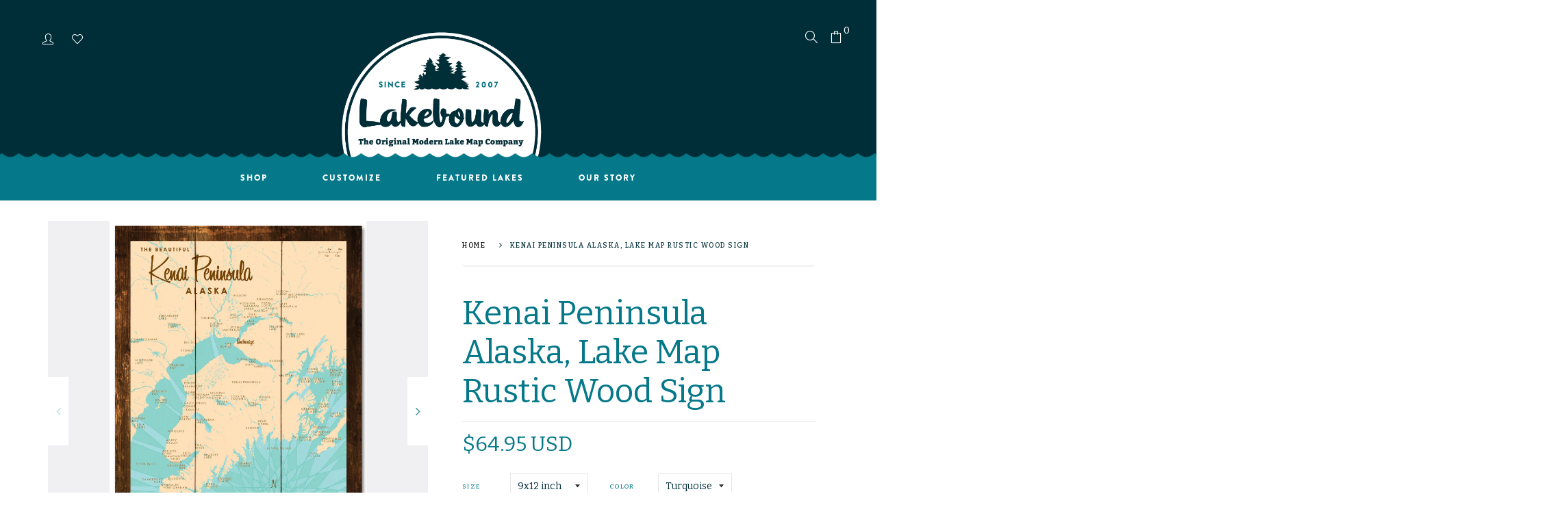

--- FILE ---
content_type: text/html; charset=utf-8
request_url: https://wearelakebound.com/products/kenai-peninsula-alaska-rustic-wood-sign-map-art
body_size: 28828
content:
<!doctype html>
<!--[if IE 8]><html class="no-js lt-ie9" lang="en"> <![endif]-->
<!--[if IE 9 ]><html class="ie9 no-js"> <![endif]-->
<!--[if (gt IE 9)|!(IE)]><!--> <html class="no-js"> <!--<![endif]-->
<head>

  <!-- Basic page needs ================================================== -->
  <meta charset="utf-8">
  <meta http-equiv="X-UA-Compatible" content="IE=edge">

  <!-- Title and description ================================================== -->
  <title>
    Kenai Peninsula Alaska, Lake Map Rustic Wood Sign &ndash; Lakebound® 
  </title>

  
  <meta name="description" content="Vintage-inspired lake map printed on a rustic wood sign. A timeless lake house or cabin wall art piece, made in the USA.">
  

  <!-- Helpers ================================================== -->
  <meta property="og:site_name" content="Lakebound® ">
<meta property="og:url" content="https://wearelakebound.com/products/kenai-peninsula-alaska-rustic-wood-sign-map-art">
<meta property="og:title" content="Kenai Peninsula Alaska, Lake Map Rustic Wood Sign">
<meta property="og:type" content="product">
<meta property="og:description" content="Vintage-inspired lake map printed on a rustic wood sign. A timeless lake house or cabin wall art piece, made in the USA."><meta property="og:price:amount" content="64.95">
  <meta property="og:price:currency" content="USD"><meta property="og:image" content="http://wearelakebound.com/cdn/shop/products/LB-20069-sq_e169bd62-e9c4-4181-9c7f-36374ac6bac5_1200x1200.jpg?v=1573337888"><meta property="og:image" content="http://wearelakebound.com/cdn/shop/products/LB-20069-sq_1a7328a8-7f5b-4838-8a29-c30a28d9090d_1200x1200.jpg?v=1573337888"><meta property="og:image" content="http://wearelakebound.com/cdn/shop/products/LB-20069-sq_7545c7f9-2ac4-40ab-b2d1-a4955d77978b_1200x1200.jpg?v=1573337888">
<meta property="og:image:secure_url" content="https://wearelakebound.com/cdn/shop/products/LB-20069-sq_e169bd62-e9c4-4181-9c7f-36374ac6bac5_1200x1200.jpg?v=1573337888"><meta property="og:image:secure_url" content="https://wearelakebound.com/cdn/shop/products/LB-20069-sq_1a7328a8-7f5b-4838-8a29-c30a28d9090d_1200x1200.jpg?v=1573337888"><meta property="og:image:secure_url" content="https://wearelakebound.com/cdn/shop/products/LB-20069-sq_7545c7f9-2ac4-40ab-b2d1-a4955d77978b_1200x1200.jpg?v=1573337888">
<meta name="twitter:card" content="summary_large_image">
<meta name="twitter:title" content="Kenai Peninsula Alaska, Lake Map Rustic Wood Sign">
<meta name="twitter:description" content="Vintage-inspired lake map printed on a rustic wood sign. A timeless lake house or cabin wall art piece, made in the USA.">
  <link rel="canonical" href="https://wearelakebound.com/products/kenai-peninsula-alaska-rustic-wood-sign-map-art">
  <meta name="viewport" content="width=device-width,initial-scale=1">
  <meta name="theme-color" content="#7fc9c4">
  <link rel="icon" href="//wearelakebound.com/cdn/shop/t/6/assets/favicon.png?v=142526780141314853321715650867" type="image/png" sizes="16x16">

  <!-- font -->
  
















<script type="text/javascript">
  WebFontConfig = {
    google: { families: [ 
      
        'Bitter:100,200,300,400,500,600,700,800,900'
	  
      
      
      	
      		,
      	      
        'Bitter:100,200,300,400,500,600,700,800,900'
	  
      
      
      	
      		,
      	      
        'Bitter:100,200,300,400,500,600,700,800,900'
	  
      
      
      	
      		,
      	      
        'Fjalla One:100,200,300,400,500,600,700,800,900'
	  
      
      
      	
      		,
      	      
        'Lato:100,200,300,400,500,600,700,800,900'
	  
    ] }
  };
  (function() {
    var wf = document.createElement('script');
    wf.src = ('https:' == document.location.protocol ? 'https' : 'http') +
      '://ajax.googleapis.com/ajax/libs/webfont/1/webfont.js';
    wf.type = 'text/javascript';
    wf.async = 'true';
    var s = document.getElementsByTagName('script')[0];
    s.parentNode.insertBefore(wf, s);
  })(); 
</script>

  
  <link rel="stylesheet" href="https://use.typekit.net/zum8gms.css">

  <!-- CSS ================================================== -->
  
  
  <link href="//wearelakebound.com/cdn/shop/t/6/assets/timber_2.scss.css?v=154154002274492007281718394060" rel="stylesheet" type="text/css" media="all" />
  

  <link href="//wearelakebound.com/cdn/shop/t/6/assets/style.css?v=52754431069570850521718394281" rel="stylesheet" type="text/css" media="all" />
  <link href="//wearelakebound.com/cdn/shop/t/6/assets/jquery.bxslider.css?v=95674987019613396941715650904" rel="stylesheet" type="text/css" media="all" />
  <link href="//wearelakebound.com/cdn/shop/t/6/assets/slick.css?v=99639561323254153231715650943" rel="stylesheet" type="text/css" media="all" />
  <link href="//wearelakebound.com/cdn/shop/t/6/assets/slick-theme.css?v=158764171313397322821715650943" rel="stylesheet" type="text/css" media="all" />
    <link href="//wearelakebound.com/cdn/shop/t/6/assets/swiper-bundle.min.css?v=6553390740615904421715694193" rel="stylesheet" type="text/css" media="all" />
  <link href="//wearelakebound.com/cdn/shop/t/6/assets/owl-slider.css?v=96350035698919815751715650917" rel="stylesheet" type="text/css" media="all" />  
  <link href="//wearelakebound.com/cdn/shop/t/6/assets/lightgallery.css?v=35863332728919566551715650912" rel="stylesheet" type="text/css" media="all" />

  <link href="//wearelakebound.com/cdn/shop/t/6/assets/engo-customize.scss.css?v=36573800346091644101728406552" rel="stylesheet" type="text/css" media="all" />

  <link href="//wearelakebound.com/cdn/shop/t/6/assets/revolution.settings.css?v=97476153176748484621715650936" rel="stylesheet" type="text/css" media="all" />
  <link href="//wearelakebound.com/cdn/shop/t/6/assets/revolution.navigation.css?v=139715808623304601921715650936" rel="stylesheet" type="text/css" media="all" />
  <style>
    .btn-custom{
  padding: 20px 30px;
  background: #057889;
        align-items: center;
    justify-content: center;
    width: auto;
    display: inline-flex;
    height: auto;
}
  </style>

  <!-- Header hook for plugins ================================================== -->
  <script>window.performance && window.performance.mark && window.performance.mark('shopify.content_for_header.start');</script><meta name="google-site-verification" content="0hM6QID_Mx0XSMeuabMy8eNCdcY506aj2FuVUqPO8qM">
<meta id="shopify-digital-wallet" name="shopify-digital-wallet" content="/1406730287/digital_wallets/dialog">
<meta name="shopify-checkout-api-token" content="aaca9d7e152e289f1cbf705b08acb8ad">
<link rel="alternate" type="application/json+oembed" href="https://wearelakebound.com/products/kenai-peninsula-alaska-rustic-wood-sign-map-art.oembed">
<script async="async" src="/checkouts/internal/preloads.js?locale=en-US"></script>
<link rel="preconnect" href="https://shop.app" crossorigin="anonymous">
<script async="async" src="https://shop.app/checkouts/internal/preloads.js?locale=en-US&shop_id=1406730287" crossorigin="anonymous"></script>
<script id="apple-pay-shop-capabilities" type="application/json">{"shopId":1406730287,"countryCode":"US","currencyCode":"USD","merchantCapabilities":["supports3DS"],"merchantId":"gid:\/\/shopify\/Shop\/1406730287","merchantName":"Lakebound® ","requiredBillingContactFields":["postalAddress","email"],"requiredShippingContactFields":["postalAddress","email"],"shippingType":"shipping","supportedNetworks":["visa","masterCard","amex","discover","elo","jcb"],"total":{"type":"pending","label":"Lakebound® ","amount":"1.00"},"shopifyPaymentsEnabled":true,"supportsSubscriptions":true}</script>
<script id="shopify-features" type="application/json">{"accessToken":"aaca9d7e152e289f1cbf705b08acb8ad","betas":["rich-media-storefront-analytics"],"domain":"wearelakebound.com","predictiveSearch":true,"shopId":1406730287,"locale":"en"}</script>
<script>var Shopify = Shopify || {};
Shopify.shop = "lakeboundshop.myshopify.com";
Shopify.locale = "en";
Shopify.currency = {"active":"USD","rate":"1.0"};
Shopify.country = "US";
Shopify.theme = {"name":"Spring2024 Updates","id":168049934628,"schema_name":null,"schema_version":null,"theme_store_id":null,"role":"main"};
Shopify.theme.handle = "null";
Shopify.theme.style = {"id":null,"handle":null};
Shopify.cdnHost = "wearelakebound.com/cdn";
Shopify.routes = Shopify.routes || {};
Shopify.routes.root = "/";</script>
<script type="module">!function(o){(o.Shopify=o.Shopify||{}).modules=!0}(window);</script>
<script>!function(o){function n(){var o=[];function n(){o.push(Array.prototype.slice.apply(arguments))}return n.q=o,n}var t=o.Shopify=o.Shopify||{};t.loadFeatures=n(),t.autoloadFeatures=n()}(window);</script>
<script>
  window.ShopifyPay = window.ShopifyPay || {};
  window.ShopifyPay.apiHost = "shop.app\/pay";
  window.ShopifyPay.redirectState = null;
</script>
<script id="shop-js-analytics" type="application/json">{"pageType":"product"}</script>
<script defer="defer" async type="module" src="//wearelakebound.com/cdn/shopifycloud/shop-js/modules/v2/client.init-shop-cart-sync_BT-GjEfc.en.esm.js"></script>
<script defer="defer" async type="module" src="//wearelakebound.com/cdn/shopifycloud/shop-js/modules/v2/chunk.common_D58fp_Oc.esm.js"></script>
<script defer="defer" async type="module" src="//wearelakebound.com/cdn/shopifycloud/shop-js/modules/v2/chunk.modal_xMitdFEc.esm.js"></script>
<script type="module">
  await import("//wearelakebound.com/cdn/shopifycloud/shop-js/modules/v2/client.init-shop-cart-sync_BT-GjEfc.en.esm.js");
await import("//wearelakebound.com/cdn/shopifycloud/shop-js/modules/v2/chunk.common_D58fp_Oc.esm.js");
await import("//wearelakebound.com/cdn/shopifycloud/shop-js/modules/v2/chunk.modal_xMitdFEc.esm.js");

  window.Shopify.SignInWithShop?.initShopCartSync?.({"fedCMEnabled":true,"windoidEnabled":true});

</script>
<script>
  window.Shopify = window.Shopify || {};
  if (!window.Shopify.featureAssets) window.Shopify.featureAssets = {};
  window.Shopify.featureAssets['shop-js'] = {"shop-cart-sync":["modules/v2/client.shop-cart-sync_DZOKe7Ll.en.esm.js","modules/v2/chunk.common_D58fp_Oc.esm.js","modules/v2/chunk.modal_xMitdFEc.esm.js"],"init-fed-cm":["modules/v2/client.init-fed-cm_B6oLuCjv.en.esm.js","modules/v2/chunk.common_D58fp_Oc.esm.js","modules/v2/chunk.modal_xMitdFEc.esm.js"],"shop-cash-offers":["modules/v2/client.shop-cash-offers_D2sdYoxE.en.esm.js","modules/v2/chunk.common_D58fp_Oc.esm.js","modules/v2/chunk.modal_xMitdFEc.esm.js"],"shop-login-button":["modules/v2/client.shop-login-button_QeVjl5Y3.en.esm.js","modules/v2/chunk.common_D58fp_Oc.esm.js","modules/v2/chunk.modal_xMitdFEc.esm.js"],"pay-button":["modules/v2/client.pay-button_DXTOsIq6.en.esm.js","modules/v2/chunk.common_D58fp_Oc.esm.js","modules/v2/chunk.modal_xMitdFEc.esm.js"],"shop-button":["modules/v2/client.shop-button_DQZHx9pm.en.esm.js","modules/v2/chunk.common_D58fp_Oc.esm.js","modules/v2/chunk.modal_xMitdFEc.esm.js"],"avatar":["modules/v2/client.avatar_BTnouDA3.en.esm.js"],"init-windoid":["modules/v2/client.init-windoid_CR1B-cfM.en.esm.js","modules/v2/chunk.common_D58fp_Oc.esm.js","modules/v2/chunk.modal_xMitdFEc.esm.js"],"init-shop-for-new-customer-accounts":["modules/v2/client.init-shop-for-new-customer-accounts_C_vY_xzh.en.esm.js","modules/v2/client.shop-login-button_QeVjl5Y3.en.esm.js","modules/v2/chunk.common_D58fp_Oc.esm.js","modules/v2/chunk.modal_xMitdFEc.esm.js"],"init-shop-email-lookup-coordinator":["modules/v2/client.init-shop-email-lookup-coordinator_BI7n9ZSv.en.esm.js","modules/v2/chunk.common_D58fp_Oc.esm.js","modules/v2/chunk.modal_xMitdFEc.esm.js"],"init-shop-cart-sync":["modules/v2/client.init-shop-cart-sync_BT-GjEfc.en.esm.js","modules/v2/chunk.common_D58fp_Oc.esm.js","modules/v2/chunk.modal_xMitdFEc.esm.js"],"shop-toast-manager":["modules/v2/client.shop-toast-manager_DiYdP3xc.en.esm.js","modules/v2/chunk.common_D58fp_Oc.esm.js","modules/v2/chunk.modal_xMitdFEc.esm.js"],"init-customer-accounts":["modules/v2/client.init-customer-accounts_D9ZNqS-Q.en.esm.js","modules/v2/client.shop-login-button_QeVjl5Y3.en.esm.js","modules/v2/chunk.common_D58fp_Oc.esm.js","modules/v2/chunk.modal_xMitdFEc.esm.js"],"init-customer-accounts-sign-up":["modules/v2/client.init-customer-accounts-sign-up_iGw4briv.en.esm.js","modules/v2/client.shop-login-button_QeVjl5Y3.en.esm.js","modules/v2/chunk.common_D58fp_Oc.esm.js","modules/v2/chunk.modal_xMitdFEc.esm.js"],"shop-follow-button":["modules/v2/client.shop-follow-button_CqMgW2wH.en.esm.js","modules/v2/chunk.common_D58fp_Oc.esm.js","modules/v2/chunk.modal_xMitdFEc.esm.js"],"checkout-modal":["modules/v2/client.checkout-modal_xHeaAweL.en.esm.js","modules/v2/chunk.common_D58fp_Oc.esm.js","modules/v2/chunk.modal_xMitdFEc.esm.js"],"shop-login":["modules/v2/client.shop-login_D91U-Q7h.en.esm.js","modules/v2/chunk.common_D58fp_Oc.esm.js","modules/v2/chunk.modal_xMitdFEc.esm.js"],"lead-capture":["modules/v2/client.lead-capture_BJmE1dJe.en.esm.js","modules/v2/chunk.common_D58fp_Oc.esm.js","modules/v2/chunk.modal_xMitdFEc.esm.js"],"payment-terms":["modules/v2/client.payment-terms_Ci9AEqFq.en.esm.js","modules/v2/chunk.common_D58fp_Oc.esm.js","modules/v2/chunk.modal_xMitdFEc.esm.js"]};
</script>
<script>(function() {
  var isLoaded = false;
  function asyncLoad() {
    if (isLoaded) return;
    isLoaded = true;
    var urls = ["\/\/d1liekpayvooaz.cloudfront.net\/apps\/customizery\/customizery.js?shop=lakeboundshop.myshopify.com","https:\/\/instafeed.nfcube.com\/cdn\/f78d4f8345f01b9b5fb814e6952d4a96.js?shop=lakeboundshop.myshopify.com","https:\/\/cdn.etsy.reputon.com\/assets\/widget.js?shop=lakeboundshop.myshopify.com","https:\/\/static.klaviyo.com\/onsite\/js\/klaviyo.js?company_id=UHmaLW\u0026shop=lakeboundshop.myshopify.com","https:\/\/static.klaviyo.com\/onsite\/js\/UHmaLW\/klaviyo.js?company_id=UHmaLW\u0026shop=lakeboundshop.myshopify.com"];
    for (var i = 0; i < urls.length; i++) {
      var s = document.createElement('script');
      s.type = 'text/javascript';
      s.async = true;
      s.src = urls[i];
      var x = document.getElementsByTagName('script')[0];
      x.parentNode.insertBefore(s, x);
    }
  };
  if(window.attachEvent) {
    window.attachEvent('onload', asyncLoad);
  } else {
    window.addEventListener('load', asyncLoad, false);
  }
})();</script>
<script id="__st">var __st={"a":1406730287,"offset":-28800,"reqid":"e2f6215c-3f9e-4ebd-aab4-8c783844d36e-1769474903","pageurl":"wearelakebound.com\/products\/kenai-peninsula-alaska-rustic-wood-sign-map-art","u":"d98ecd1a3092","p":"product","rtyp":"product","rid":1121431814191};</script>
<script>window.ShopifyPaypalV4VisibilityTracking = true;</script>
<script id="captcha-bootstrap">!function(){'use strict';const t='contact',e='account',n='new_comment',o=[[t,t],['blogs',n],['comments',n],[t,'customer']],c=[[e,'customer_login'],[e,'guest_login'],[e,'recover_customer_password'],[e,'create_customer']],r=t=>t.map((([t,e])=>`form[action*='/${t}']:not([data-nocaptcha='true']) input[name='form_type'][value='${e}']`)).join(','),a=t=>()=>t?[...document.querySelectorAll(t)].map((t=>t.form)):[];function s(){const t=[...o],e=r(t);return a(e)}const i='password',u='form_key',d=['recaptcha-v3-token','g-recaptcha-response','h-captcha-response',i],f=()=>{try{return window.sessionStorage}catch{return}},m='__shopify_v',_=t=>t.elements[u];function p(t,e,n=!1){try{const o=window.sessionStorage,c=JSON.parse(o.getItem(e)),{data:r}=function(t){const{data:e,action:n}=t;return t[m]||n?{data:e,action:n}:{data:t,action:n}}(c);for(const[e,n]of Object.entries(r))t.elements[e]&&(t.elements[e].value=n);n&&o.removeItem(e)}catch(o){console.error('form repopulation failed',{error:o})}}const l='form_type',E='cptcha';function T(t){t.dataset[E]=!0}const w=window,h=w.document,L='Shopify',v='ce_forms',y='captcha';let A=!1;((t,e)=>{const n=(g='f06e6c50-85a8-45c8-87d0-21a2b65856fe',I='https://cdn.shopify.com/shopifycloud/storefront-forms-hcaptcha/ce_storefront_forms_captcha_hcaptcha.v1.5.2.iife.js',D={infoText:'Protected by hCaptcha',privacyText:'Privacy',termsText:'Terms'},(t,e,n)=>{const o=w[L][v],c=o.bindForm;if(c)return c(t,g,e,D).then(n);var r;o.q.push([[t,g,e,D],n]),r=I,A||(h.body.append(Object.assign(h.createElement('script'),{id:'captcha-provider',async:!0,src:r})),A=!0)});var g,I,D;w[L]=w[L]||{},w[L][v]=w[L][v]||{},w[L][v].q=[],w[L][y]=w[L][y]||{},w[L][y].protect=function(t,e){n(t,void 0,e),T(t)},Object.freeze(w[L][y]),function(t,e,n,w,h,L){const[v,y,A,g]=function(t,e,n){const i=e?o:[],u=t?c:[],d=[...i,...u],f=r(d),m=r(i),_=r(d.filter((([t,e])=>n.includes(e))));return[a(f),a(m),a(_),s()]}(w,h,L),I=t=>{const e=t.target;return e instanceof HTMLFormElement?e:e&&e.form},D=t=>v().includes(t);t.addEventListener('submit',(t=>{const e=I(t);if(!e)return;const n=D(e)&&!e.dataset.hcaptchaBound&&!e.dataset.recaptchaBound,o=_(e),c=g().includes(e)&&(!o||!o.value);(n||c)&&t.preventDefault(),c&&!n&&(function(t){try{if(!f())return;!function(t){const e=f();if(!e)return;const n=_(t);if(!n)return;const o=n.value;o&&e.removeItem(o)}(t);const e=Array.from(Array(32),(()=>Math.random().toString(36)[2])).join('');!function(t,e){_(t)||t.append(Object.assign(document.createElement('input'),{type:'hidden',name:u})),t.elements[u].value=e}(t,e),function(t,e){const n=f();if(!n)return;const o=[...t.querySelectorAll(`input[type='${i}']`)].map((({name:t})=>t)),c=[...d,...o],r={};for(const[a,s]of new FormData(t).entries())c.includes(a)||(r[a]=s);n.setItem(e,JSON.stringify({[m]:1,action:t.action,data:r}))}(t,e)}catch(e){console.error('failed to persist form',e)}}(e),e.submit())}));const S=(t,e)=>{t&&!t.dataset[E]&&(n(t,e.some((e=>e===t))),T(t))};for(const o of['focusin','change'])t.addEventListener(o,(t=>{const e=I(t);D(e)&&S(e,y())}));const B=e.get('form_key'),M=e.get(l),P=B&&M;t.addEventListener('DOMContentLoaded',(()=>{const t=y();if(P)for(const e of t)e.elements[l].value===M&&p(e,B);[...new Set([...A(),...v().filter((t=>'true'===t.dataset.shopifyCaptcha))])].forEach((e=>S(e,t)))}))}(h,new URLSearchParams(w.location.search),n,t,e,['guest_login'])})(!0,!0)}();</script>
<script integrity="sha256-4kQ18oKyAcykRKYeNunJcIwy7WH5gtpwJnB7kiuLZ1E=" data-source-attribution="shopify.loadfeatures" defer="defer" src="//wearelakebound.com/cdn/shopifycloud/storefront/assets/storefront/load_feature-a0a9edcb.js" crossorigin="anonymous"></script>
<script crossorigin="anonymous" defer="defer" src="//wearelakebound.com/cdn/shopifycloud/storefront/assets/shopify_pay/storefront-65b4c6d7.js?v=20250812"></script>
<script data-source-attribution="shopify.dynamic_checkout.dynamic.init">var Shopify=Shopify||{};Shopify.PaymentButton=Shopify.PaymentButton||{isStorefrontPortableWallets:!0,init:function(){window.Shopify.PaymentButton.init=function(){};var t=document.createElement("script");t.src="https://wearelakebound.com/cdn/shopifycloud/portable-wallets/latest/portable-wallets.en.js",t.type="module",document.head.appendChild(t)}};
</script>
<script data-source-attribution="shopify.dynamic_checkout.buyer_consent">
  function portableWalletsHideBuyerConsent(e){var t=document.getElementById("shopify-buyer-consent"),n=document.getElementById("shopify-subscription-policy-button");t&&n&&(t.classList.add("hidden"),t.setAttribute("aria-hidden","true"),n.removeEventListener("click",e))}function portableWalletsShowBuyerConsent(e){var t=document.getElementById("shopify-buyer-consent"),n=document.getElementById("shopify-subscription-policy-button");t&&n&&(t.classList.remove("hidden"),t.removeAttribute("aria-hidden"),n.addEventListener("click",e))}window.Shopify?.PaymentButton&&(window.Shopify.PaymentButton.hideBuyerConsent=portableWalletsHideBuyerConsent,window.Shopify.PaymentButton.showBuyerConsent=portableWalletsShowBuyerConsent);
</script>
<script data-source-attribution="shopify.dynamic_checkout.cart.bootstrap">document.addEventListener("DOMContentLoaded",(function(){function t(){return document.querySelector("shopify-accelerated-checkout-cart, shopify-accelerated-checkout")}if(t())Shopify.PaymentButton.init();else{new MutationObserver((function(e,n){t()&&(Shopify.PaymentButton.init(),n.disconnect())})).observe(document.body,{childList:!0,subtree:!0})}}));
</script>
<link id="shopify-accelerated-checkout-styles" rel="stylesheet" media="screen" href="https://wearelakebound.com/cdn/shopifycloud/portable-wallets/latest/accelerated-checkout-backwards-compat.css" crossorigin="anonymous">
<style id="shopify-accelerated-checkout-cart">
        #shopify-buyer-consent {
  margin-top: 1em;
  display: inline-block;
  width: 100%;
}

#shopify-buyer-consent.hidden {
  display: none;
}

#shopify-subscription-policy-button {
  background: none;
  border: none;
  padding: 0;
  text-decoration: underline;
  font-size: inherit;
  cursor: pointer;
}

#shopify-subscription-policy-button::before {
  box-shadow: none;
}

      </style>

<script>window.performance && window.performance.mark && window.performance.mark('shopify.content_for_header.end');</script>
  <!-- /snippets/oldIE-js.liquid -->


<!--[if lt IE 9]>
<script src="//cdnjs.cloudflare.com/ajax/libs/html5shiv/3.7.2/html5shiv.min.js" type="text/javascript"></script>
<script src="//wearelakebound.com/cdn/shop/t/6/assets/respond.min.js?v=95960403441832019361715650928" type="text/javascript"></script>
<link href="//wearelakebound.com/cdn/shop/t/6/assets/respond-proxy.html" id="respond-proxy" rel="respond-proxy" />
<link href="//wearelakebound.com/search?q=57876eaea528acba9402afa15166b987" id="respond-redirect" rel="respond-redirect" />
<script src="//wearelakebound.com/search?q=57876eaea528acba9402afa15166b987" type="text/javascript"></script>
<![endif]-->



  <script src="//ajax.googleapis.com/ajax/libs/jquery/1.11.0/jquery.min.js" type="text/javascript"></script>
  <script src="//wearelakebound.com/cdn/shopifycloud/storefront/assets/themes_support/api.jquery-7ab1a3a4.js" type="text/javascript"></script>
  <script src="//wearelakebound.com/cdn/shop/t/6/assets/modernizr.min.js?v=170583868966104506851715650915" type="text/javascript"></script>
  <script src="//wearelakebound.com/cdn/shopifycloud/storefront/assets/themes_support/option_selection-b017cd28.js" type="text/javascript"></script>
  
  <script src="//wearelakebound.com/cdn/shop/t/6/assets/slick.min.js?v=89980774482270015571715650944" type="text/javascript"></script>
  <script src="//wearelakebound.com/cdn/shop/t/6/assets/swiper-bundle.min.js?v=10094408239294256371715694943" type="text/javascript"></script>
  <script src="//wearelakebound.com/cdn/shop/t/6/assets/jquery.themepunch.tools.min.js?v=121363445280133486621715650908" type="text/javascript"></script>
  <script src="//wearelakebound.com/cdn/shop/t/6/assets/jquery.themepunch.revolution.min.js?v=142089653650353222871715650908" type="text/javascript"></script>
  

  <script>
    window.ajax_cart = true;
    window.money_format = '${{amount}} USD';
    window.shop_currency = 'USD';
    window.show_multiple_currencies = true;
    window.loading_url = "//wearelakebound.com/cdn/shop/t/6/assets/loader.gif?v=9076874988191347041715650913";
    window.use_color_swatch = true;
    window.product_image_resize = true;
    window.enable_sidebar_multiple_choice = true;

    window.file_url = "//wearelakebound.com/cdn/shop/files/?v=1092";
    window.asset_url = "";
    window.images_size = {
      is_crop: true,
      ratio_width : 1,
      ratio_height : 1,
    };
    window.inventory_text = {
      in_stock: "In Stock",
      many_in_stock: "Translation missing: en.products.product.many_in_stock",
      out_of_stock: "Out Of Stock",
      add_to_cart: "Add to Cart",
      sold_out: "Sold Out",
      unavailable: "Unavailable"
    };

    window.sidebar_toggle = {
      show_sidebar_toggle: "Translation missing: en.general.sidebar_toggle.show_sidebar_toggle",
      hide_sidebar_toggle: "Translation missing: en.general.sidebar_toggle.hide_sidebar_toggle"
    };

  </script>

  
  

  <meta property="og:site_name" content="Lakebound® ">
<meta property="og:url" content="https://wearelakebound.com/products/kenai-peninsula-alaska-rustic-wood-sign-map-art">
<meta property="og:title" content="Kenai Peninsula Alaska, Lake Map Rustic Wood Sign">
<meta property="og:type" content="product">
<meta property="og:description" content="Vintage-inspired lake map printed on a rustic wood sign. A timeless lake house or cabin wall art piece, made in the USA."><meta property="og:price:amount" content="64.95">
  <meta property="og:price:currency" content="USD"><meta property="og:image" content="http://wearelakebound.com/cdn/shop/products/LB-20069-sq_e169bd62-e9c4-4181-9c7f-36374ac6bac5_1200x1200.jpg?v=1573337888"><meta property="og:image" content="http://wearelakebound.com/cdn/shop/products/LB-20069-sq_1a7328a8-7f5b-4838-8a29-c30a28d9090d_1200x1200.jpg?v=1573337888"><meta property="og:image" content="http://wearelakebound.com/cdn/shop/products/LB-20069-sq_7545c7f9-2ac4-40ab-b2d1-a4955d77978b_1200x1200.jpg?v=1573337888">
<meta property="og:image:secure_url" content="https://wearelakebound.com/cdn/shop/products/LB-20069-sq_e169bd62-e9c4-4181-9c7f-36374ac6bac5_1200x1200.jpg?v=1573337888"><meta property="og:image:secure_url" content="https://wearelakebound.com/cdn/shop/products/LB-20069-sq_1a7328a8-7f5b-4838-8a29-c30a28d9090d_1200x1200.jpg?v=1573337888"><meta property="og:image:secure_url" content="https://wearelakebound.com/cdn/shop/products/LB-20069-sq_7545c7f9-2ac4-40ab-b2d1-a4955d77978b_1200x1200.jpg?v=1573337888">
<meta name="twitter:card" content="summary_large_image">
<meta name="twitter:title" content="Kenai Peninsula Alaska, Lake Map Rustic Wood Sign">
<meta name="twitter:description" content="Vintage-inspired lake map printed on a rustic wood sign. A timeless lake house or cabin wall art piece, made in the USA.">

<link rel="preload" href="//wearelakebound.com/cdn/shop/t/6/assets/design-pack-styles.css?v=124815444536858661301715650863" as="style">
<link href="//wearelakebound.com/cdn/shop/t/6/assets/design-pack-styles.css?v=124815444536858661301715650863" rel="stylesheet" type="text/css" media="all" /> 
<link rel="preload" href="//wearelakebound.com/cdn/shop/t/6/assets/design-pack-custom-css.css?v=141231933910116904061718323542" as="style">
<link href="//wearelakebound.com/cdn/shop/t/6/assets/design-pack-custom-css.css?v=141231933910116904061718323542" rel="stylesheet" type="text/css" media="all" /> 
<link href="https://monorail-edge.shopifysvc.com" rel="dns-prefetch">
<script>(function(){if ("sendBeacon" in navigator && "performance" in window) {try {var session_token_from_headers = performance.getEntriesByType('navigation')[0].serverTiming.find(x => x.name == '_s').description;} catch {var session_token_from_headers = undefined;}var session_cookie_matches = document.cookie.match(/_shopify_s=([^;]*)/);var session_token_from_cookie = session_cookie_matches && session_cookie_matches.length === 2 ? session_cookie_matches[1] : "";var session_token = session_token_from_headers || session_token_from_cookie || "";function handle_abandonment_event(e) {var entries = performance.getEntries().filter(function(entry) {return /monorail-edge.shopifysvc.com/.test(entry.name);});if (!window.abandonment_tracked && entries.length === 0) {window.abandonment_tracked = true;var currentMs = Date.now();var navigation_start = performance.timing.navigationStart;var payload = {shop_id: 1406730287,url: window.location.href,navigation_start,duration: currentMs - navigation_start,session_token,page_type: "product"};window.navigator.sendBeacon("https://monorail-edge.shopifysvc.com/v1/produce", JSON.stringify({schema_id: "online_store_buyer_site_abandonment/1.1",payload: payload,metadata: {event_created_at_ms: currentMs,event_sent_at_ms: currentMs}}));}}window.addEventListener('pagehide', handle_abandonment_event);}}());</script>
<script id="web-pixels-manager-setup">(function e(e,d,r,n,o){if(void 0===o&&(o={}),!Boolean(null===(a=null===(i=window.Shopify)||void 0===i?void 0:i.analytics)||void 0===a?void 0:a.replayQueue)){var i,a;window.Shopify=window.Shopify||{};var t=window.Shopify;t.analytics=t.analytics||{};var s=t.analytics;s.replayQueue=[],s.publish=function(e,d,r){return s.replayQueue.push([e,d,r]),!0};try{self.performance.mark("wpm:start")}catch(e){}var l=function(){var e={modern:/Edge?\/(1{2}[4-9]|1[2-9]\d|[2-9]\d{2}|\d{4,})\.\d+(\.\d+|)|Firefox\/(1{2}[4-9]|1[2-9]\d|[2-9]\d{2}|\d{4,})\.\d+(\.\d+|)|Chrom(ium|e)\/(9{2}|\d{3,})\.\d+(\.\d+|)|(Maci|X1{2}).+ Version\/(15\.\d+|(1[6-9]|[2-9]\d|\d{3,})\.\d+)([,.]\d+|)( \(\w+\)|)( Mobile\/\w+|) Safari\/|Chrome.+OPR\/(9{2}|\d{3,})\.\d+\.\d+|(CPU[ +]OS|iPhone[ +]OS|CPU[ +]iPhone|CPU IPhone OS|CPU iPad OS)[ +]+(15[._]\d+|(1[6-9]|[2-9]\d|\d{3,})[._]\d+)([._]\d+|)|Android:?[ /-](13[3-9]|1[4-9]\d|[2-9]\d{2}|\d{4,})(\.\d+|)(\.\d+|)|Android.+Firefox\/(13[5-9]|1[4-9]\d|[2-9]\d{2}|\d{4,})\.\d+(\.\d+|)|Android.+Chrom(ium|e)\/(13[3-9]|1[4-9]\d|[2-9]\d{2}|\d{4,})\.\d+(\.\d+|)|SamsungBrowser\/([2-9]\d|\d{3,})\.\d+/,legacy:/Edge?\/(1[6-9]|[2-9]\d|\d{3,})\.\d+(\.\d+|)|Firefox\/(5[4-9]|[6-9]\d|\d{3,})\.\d+(\.\d+|)|Chrom(ium|e)\/(5[1-9]|[6-9]\d|\d{3,})\.\d+(\.\d+|)([\d.]+$|.*Safari\/(?![\d.]+ Edge\/[\d.]+$))|(Maci|X1{2}).+ Version\/(10\.\d+|(1[1-9]|[2-9]\d|\d{3,})\.\d+)([,.]\d+|)( \(\w+\)|)( Mobile\/\w+|) Safari\/|Chrome.+OPR\/(3[89]|[4-9]\d|\d{3,})\.\d+\.\d+|(CPU[ +]OS|iPhone[ +]OS|CPU[ +]iPhone|CPU IPhone OS|CPU iPad OS)[ +]+(10[._]\d+|(1[1-9]|[2-9]\d|\d{3,})[._]\d+)([._]\d+|)|Android:?[ /-](13[3-9]|1[4-9]\d|[2-9]\d{2}|\d{4,})(\.\d+|)(\.\d+|)|Mobile Safari.+OPR\/([89]\d|\d{3,})\.\d+\.\d+|Android.+Firefox\/(13[5-9]|1[4-9]\d|[2-9]\d{2}|\d{4,})\.\d+(\.\d+|)|Android.+Chrom(ium|e)\/(13[3-9]|1[4-9]\d|[2-9]\d{2}|\d{4,})\.\d+(\.\d+|)|Android.+(UC? ?Browser|UCWEB|U3)[ /]?(15\.([5-9]|\d{2,})|(1[6-9]|[2-9]\d|\d{3,})\.\d+)\.\d+|SamsungBrowser\/(5\.\d+|([6-9]|\d{2,})\.\d+)|Android.+MQ{2}Browser\/(14(\.(9|\d{2,})|)|(1[5-9]|[2-9]\d|\d{3,})(\.\d+|))(\.\d+|)|K[Aa][Ii]OS\/(3\.\d+|([4-9]|\d{2,})\.\d+)(\.\d+|)/},d=e.modern,r=e.legacy,n=navigator.userAgent;return n.match(d)?"modern":n.match(r)?"legacy":"unknown"}(),u="modern"===l?"modern":"legacy",c=(null!=n?n:{modern:"",legacy:""})[u],f=function(e){return[e.baseUrl,"/wpm","/b",e.hashVersion,"modern"===e.buildTarget?"m":"l",".js"].join("")}({baseUrl:d,hashVersion:r,buildTarget:u}),m=function(e){var d=e.version,r=e.bundleTarget,n=e.surface,o=e.pageUrl,i=e.monorailEndpoint;return{emit:function(e){var a=e.status,t=e.errorMsg,s=(new Date).getTime(),l=JSON.stringify({metadata:{event_sent_at_ms:s},events:[{schema_id:"web_pixels_manager_load/3.1",payload:{version:d,bundle_target:r,page_url:o,status:a,surface:n,error_msg:t},metadata:{event_created_at_ms:s}}]});if(!i)return console&&console.warn&&console.warn("[Web Pixels Manager] No Monorail endpoint provided, skipping logging."),!1;try{return self.navigator.sendBeacon.bind(self.navigator)(i,l)}catch(e){}var u=new XMLHttpRequest;try{return u.open("POST",i,!0),u.setRequestHeader("Content-Type","text/plain"),u.send(l),!0}catch(e){return console&&console.warn&&console.warn("[Web Pixels Manager] Got an unhandled error while logging to Monorail."),!1}}}}({version:r,bundleTarget:l,surface:e.surface,pageUrl:self.location.href,monorailEndpoint:e.monorailEndpoint});try{o.browserTarget=l,function(e){var d=e.src,r=e.async,n=void 0===r||r,o=e.onload,i=e.onerror,a=e.sri,t=e.scriptDataAttributes,s=void 0===t?{}:t,l=document.createElement("script"),u=document.querySelector("head"),c=document.querySelector("body");if(l.async=n,l.src=d,a&&(l.integrity=a,l.crossOrigin="anonymous"),s)for(var f in s)if(Object.prototype.hasOwnProperty.call(s,f))try{l.dataset[f]=s[f]}catch(e){}if(o&&l.addEventListener("load",o),i&&l.addEventListener("error",i),u)u.appendChild(l);else{if(!c)throw new Error("Did not find a head or body element to append the script");c.appendChild(l)}}({src:f,async:!0,onload:function(){if(!function(){var e,d;return Boolean(null===(d=null===(e=window.Shopify)||void 0===e?void 0:e.analytics)||void 0===d?void 0:d.initialized)}()){var d=window.webPixelsManager.init(e)||void 0;if(d){var r=window.Shopify.analytics;r.replayQueue.forEach((function(e){var r=e[0],n=e[1],o=e[2];d.publishCustomEvent(r,n,o)})),r.replayQueue=[],r.publish=d.publishCustomEvent,r.visitor=d.visitor,r.initialized=!0}}},onerror:function(){return m.emit({status:"failed",errorMsg:"".concat(f," has failed to load")})},sri:function(e){var d=/^sha384-[A-Za-z0-9+/=]+$/;return"string"==typeof e&&d.test(e)}(c)?c:"",scriptDataAttributes:o}),m.emit({status:"loading"})}catch(e){m.emit({status:"failed",errorMsg:(null==e?void 0:e.message)||"Unknown error"})}}})({shopId: 1406730287,storefrontBaseUrl: "https://wearelakebound.com",extensionsBaseUrl: "https://extensions.shopifycdn.com/cdn/shopifycloud/web-pixels-manager",monorailEndpoint: "https://monorail-edge.shopifysvc.com/unstable/produce_batch",surface: "storefront-renderer",enabledBetaFlags: ["2dca8a86"],webPixelsConfigList: [{"id":"722960676","configuration":"{\"config\":\"{\\\"pixel_id\\\":\\\"G-HZM6KKRXCL\\\",\\\"target_country\\\":\\\"US\\\",\\\"gtag_events\\\":[{\\\"type\\\":\\\"begin_checkout\\\",\\\"action_label\\\":\\\"G-HZM6KKRXCL\\\"},{\\\"type\\\":\\\"search\\\",\\\"action_label\\\":\\\"G-HZM6KKRXCL\\\"},{\\\"type\\\":\\\"view_item\\\",\\\"action_label\\\":[\\\"G-HZM6KKRXCL\\\",\\\"MC-XEX5GNE5RS\\\"]},{\\\"type\\\":\\\"purchase\\\",\\\"action_label\\\":[\\\"G-HZM6KKRXCL\\\",\\\"MC-XEX5GNE5RS\\\"]},{\\\"type\\\":\\\"page_view\\\",\\\"action_label\\\":[\\\"G-HZM6KKRXCL\\\",\\\"MC-XEX5GNE5RS\\\"]},{\\\"type\\\":\\\"add_payment_info\\\",\\\"action_label\\\":\\\"G-HZM6KKRXCL\\\"},{\\\"type\\\":\\\"add_to_cart\\\",\\\"action_label\\\":\\\"G-HZM6KKRXCL\\\"}],\\\"enable_monitoring_mode\\\":false}\"}","eventPayloadVersion":"v1","runtimeContext":"OPEN","scriptVersion":"b2a88bafab3e21179ed38636efcd8a93","type":"APP","apiClientId":1780363,"privacyPurposes":[],"dataSharingAdjustments":{"protectedCustomerApprovalScopes":["read_customer_address","read_customer_email","read_customer_name","read_customer_personal_data","read_customer_phone"]}},{"id":"367886628","configuration":"{\"pixel_id\":\"466625630865580\",\"pixel_type\":\"facebook_pixel\",\"metaapp_system_user_token\":\"-\"}","eventPayloadVersion":"v1","runtimeContext":"OPEN","scriptVersion":"ca16bc87fe92b6042fbaa3acc2fbdaa6","type":"APP","apiClientId":2329312,"privacyPurposes":["ANALYTICS","MARKETING","SALE_OF_DATA"],"dataSharingAdjustments":{"protectedCustomerApprovalScopes":["read_customer_address","read_customer_email","read_customer_name","read_customer_personal_data","read_customer_phone"]}},{"id":"171508004","configuration":"{\"tagID\":\"2613445048814\"}","eventPayloadVersion":"v1","runtimeContext":"STRICT","scriptVersion":"18031546ee651571ed29edbe71a3550b","type":"APP","apiClientId":3009811,"privacyPurposes":["ANALYTICS","MARKETING","SALE_OF_DATA"],"dataSharingAdjustments":{"protectedCustomerApprovalScopes":["read_customer_address","read_customer_email","read_customer_name","read_customer_personal_data","read_customer_phone"]}},{"id":"shopify-app-pixel","configuration":"{}","eventPayloadVersion":"v1","runtimeContext":"STRICT","scriptVersion":"0450","apiClientId":"shopify-pixel","type":"APP","privacyPurposes":["ANALYTICS","MARKETING"]},{"id":"shopify-custom-pixel","eventPayloadVersion":"v1","runtimeContext":"LAX","scriptVersion":"0450","apiClientId":"shopify-pixel","type":"CUSTOM","privacyPurposes":["ANALYTICS","MARKETING"]}],isMerchantRequest: false,initData: {"shop":{"name":"Lakebound® ","paymentSettings":{"currencyCode":"USD"},"myshopifyDomain":"lakeboundshop.myshopify.com","countryCode":"US","storefrontUrl":"https:\/\/wearelakebound.com"},"customer":null,"cart":null,"checkout":null,"productVariants":[{"price":{"amount":64.95,"currencyCode":"USD"},"product":{"title":"Kenai Peninsula Alaska, Lake Map Rustic Wood Sign","vendor":"Lakebound","id":"1121431814191","untranslatedTitle":"Kenai Peninsula Alaska, Lake Map Rustic Wood Sign","url":"\/products\/kenai-peninsula-alaska-rustic-wood-sign-map-art","type":"Rustic Wood Sign"},"id":"10790595690543","image":{"src":"\/\/wearelakebound.com\/cdn\/shop\/products\/LB-20069-sq_e169bd62-e9c4-4181-9c7f-36374ac6bac5.jpg?v=1573337888"},"sku":"LB-20069 RWS-TA","title":"9x12 inch \/ Turquoise","untranslatedTitle":"9x12 inch \/ Turquoise"},{"price":{"amount":79.95,"currencyCode":"USD"},"product":{"title":"Kenai Peninsula Alaska, Lake Map Rustic Wood Sign","vendor":"Lakebound","id":"1121431814191","untranslatedTitle":"Kenai Peninsula Alaska, Lake Map Rustic Wood Sign","url":"\/products\/kenai-peninsula-alaska-rustic-wood-sign-map-art","type":"Rustic Wood Sign"},"id":"10790595756079","image":{"src":"\/\/wearelakebound.com\/cdn\/shop\/products\/LB-20069-sq_e169bd62-e9c4-4181-9c7f-36374ac6bac5.jpg?v=1573337888"},"sku":"LB-20069 RWS-TB","title":"12x18 inch \/ Turquoise","untranslatedTitle":"12x18 inch \/ Turquoise"},{"price":{"amount":124.95,"currencyCode":"USD"},"product":{"title":"Kenai Peninsula Alaska, Lake Map Rustic Wood Sign","vendor":"Lakebound","id":"1121431814191","untranslatedTitle":"Kenai Peninsula Alaska, Lake Map Rustic Wood Sign","url":"\/products\/kenai-peninsula-alaska-rustic-wood-sign-map-art","type":"Rustic Wood Sign"},"id":"10790595821615","image":{"src":"\/\/wearelakebound.com\/cdn\/shop\/products\/LB-20069-sq_e169bd62-e9c4-4181-9c7f-36374ac6bac5.jpg?v=1573337888"},"sku":"LB-20069 RWS-TC","title":"18x24 inch \/ Turquoise","untranslatedTitle":"18x24 inch \/ Turquoise"},{"price":{"amount":234.95,"currencyCode":"USD"},"product":{"title":"Kenai Peninsula Alaska, Lake Map Rustic Wood Sign","vendor":"Lakebound","id":"1121431814191","untranslatedTitle":"Kenai Peninsula Alaska, Lake Map Rustic Wood Sign","url":"\/products\/kenai-peninsula-alaska-rustic-wood-sign-map-art","type":"Rustic Wood Sign"},"id":"10790595854383","image":{"src":"\/\/wearelakebound.com\/cdn\/shop\/products\/LB-20069-sq_e169bd62-e9c4-4181-9c7f-36374ac6bac5.jpg?v=1573337888"},"sku":"LB-20069 RWS-TD","title":"24x36 inch \/ Turquoise","untranslatedTitle":"24x36 inch \/ Turquoise"},{"price":{"amount":64.95,"currencyCode":"USD"},"product":{"title":"Kenai Peninsula Alaska, Lake Map Rustic Wood Sign","vendor":"Lakebound","id":"1121431814191","untranslatedTitle":"Kenai Peninsula Alaska, Lake Map Rustic Wood Sign","url":"\/products\/kenai-peninsula-alaska-rustic-wood-sign-map-art","type":"Rustic Wood Sign"},"id":"10790595919919","image":{"src":"\/\/wearelakebound.com\/cdn\/shop\/products\/LB-20069-sq_e169bd62-e9c4-4181-9c7f-36374ac6bac5.jpg?v=1573337888"},"sku":"LB-20069 RWS-NA","title":"9x12 inch \/ Navy","untranslatedTitle":"9x12 inch \/ Navy"},{"price":{"amount":79.95,"currencyCode":"USD"},"product":{"title":"Kenai Peninsula Alaska, Lake Map Rustic Wood Sign","vendor":"Lakebound","id":"1121431814191","untranslatedTitle":"Kenai Peninsula Alaska, Lake Map Rustic Wood Sign","url":"\/products\/kenai-peninsula-alaska-rustic-wood-sign-map-art","type":"Rustic Wood Sign"},"id":"10790595985455","image":{"src":"\/\/wearelakebound.com\/cdn\/shop\/products\/LB-20069-sq_e169bd62-e9c4-4181-9c7f-36374ac6bac5.jpg?v=1573337888"},"sku":"LB-20069 RWS-NB","title":"12x18 inch \/ Navy","untranslatedTitle":"12x18 inch \/ Navy"},{"price":{"amount":124.95,"currencyCode":"USD"},"product":{"title":"Kenai Peninsula Alaska, Lake Map Rustic Wood Sign","vendor":"Lakebound","id":"1121431814191","untranslatedTitle":"Kenai Peninsula Alaska, Lake Map Rustic Wood Sign","url":"\/products\/kenai-peninsula-alaska-rustic-wood-sign-map-art","type":"Rustic Wood Sign"},"id":"10790596018223","image":{"src":"\/\/wearelakebound.com\/cdn\/shop\/products\/LB-20069-sq_e169bd62-e9c4-4181-9c7f-36374ac6bac5.jpg?v=1573337888"},"sku":"LB-20069 RWS-NC","title":"18x24 inch \/ Navy","untranslatedTitle":"18x24 inch \/ Navy"},{"price":{"amount":234.95,"currencyCode":"USD"},"product":{"title":"Kenai Peninsula Alaska, Lake Map Rustic Wood Sign","vendor":"Lakebound","id":"1121431814191","untranslatedTitle":"Kenai Peninsula Alaska, Lake Map Rustic Wood Sign","url":"\/products\/kenai-peninsula-alaska-rustic-wood-sign-map-art","type":"Rustic Wood Sign"},"id":"10790596083759","image":{"src":"\/\/wearelakebound.com\/cdn\/shop\/products\/LB-20069-sq_e169bd62-e9c4-4181-9c7f-36374ac6bac5.jpg?v=1573337888"},"sku":"LB-20069 RWS-ND","title":"24x36 inch \/ Navy","untranslatedTitle":"24x36 inch \/ Navy"},{"price":{"amount":64.95,"currencyCode":"USD"},"product":{"title":"Kenai Peninsula Alaska, Lake Map Rustic Wood Sign","vendor":"Lakebound","id":"1121431814191","untranslatedTitle":"Kenai Peninsula Alaska, Lake Map Rustic Wood Sign","url":"\/products\/kenai-peninsula-alaska-rustic-wood-sign-map-art","type":"Rustic Wood Sign"},"id":"10790596149295","image":{"src":"\/\/wearelakebound.com\/cdn\/shop\/products\/LB-20069-sq_e169bd62-e9c4-4181-9c7f-36374ac6bac5.jpg?v=1573337888"},"sku":"LB-20069 RWS-BA","title":"9x12 inch \/ Black","untranslatedTitle":"9x12 inch \/ Black"},{"price":{"amount":79.95,"currencyCode":"USD"},"product":{"title":"Kenai Peninsula Alaska, Lake Map Rustic Wood Sign","vendor":"Lakebound","id":"1121431814191","untranslatedTitle":"Kenai Peninsula Alaska, Lake Map Rustic Wood Sign","url":"\/products\/kenai-peninsula-alaska-rustic-wood-sign-map-art","type":"Rustic Wood Sign"},"id":"10790596214831","image":{"src":"\/\/wearelakebound.com\/cdn\/shop\/products\/LB-20069-sq_e169bd62-e9c4-4181-9c7f-36374ac6bac5.jpg?v=1573337888"},"sku":"LB-20069 RWS-BB","title":"12x18 inch \/ Black","untranslatedTitle":"12x18 inch \/ Black"},{"price":{"amount":124.95,"currencyCode":"USD"},"product":{"title":"Kenai Peninsula Alaska, Lake Map Rustic Wood Sign","vendor":"Lakebound","id":"1121431814191","untranslatedTitle":"Kenai Peninsula Alaska, Lake Map Rustic Wood Sign","url":"\/products\/kenai-peninsula-alaska-rustic-wood-sign-map-art","type":"Rustic Wood Sign"},"id":"10790596247599","image":{"src":"\/\/wearelakebound.com\/cdn\/shop\/products\/LB-20069-sq_e169bd62-e9c4-4181-9c7f-36374ac6bac5.jpg?v=1573337888"},"sku":"LB-20069 RWS-BC","title":"18x24 inch \/ Black","untranslatedTitle":"18x24 inch \/ Black"},{"price":{"amount":234.95,"currencyCode":"USD"},"product":{"title":"Kenai Peninsula Alaska, Lake Map Rustic Wood Sign","vendor":"Lakebound","id":"1121431814191","untranslatedTitle":"Kenai Peninsula Alaska, Lake Map Rustic Wood Sign","url":"\/products\/kenai-peninsula-alaska-rustic-wood-sign-map-art","type":"Rustic Wood Sign"},"id":"10790596313135","image":{"src":"\/\/wearelakebound.com\/cdn\/shop\/products\/LB-20069-sq_e169bd62-e9c4-4181-9c7f-36374ac6bac5.jpg?v=1573337888"},"sku":"LB-20069 RWS-BD","title":"24x36 inch \/ Black","untranslatedTitle":"24x36 inch \/ Black"},{"price":{"amount":64.95,"currencyCode":"USD"},"product":{"title":"Kenai Peninsula Alaska, Lake Map Rustic Wood Sign","vendor":"Lakebound","id":"1121431814191","untranslatedTitle":"Kenai Peninsula Alaska, Lake Map Rustic Wood Sign","url":"\/products\/kenai-peninsula-alaska-rustic-wood-sign-map-art","type":"Rustic Wood Sign"},"id":"10790596378671","image":{"src":"\/\/wearelakebound.com\/cdn\/shop\/products\/LB-20069-sq_e169bd62-e9c4-4181-9c7f-36374ac6bac5.jpg?v=1573337888"},"sku":"LB-20069 RWS-SA","title":"9x12 inch \/ Sepia","untranslatedTitle":"9x12 inch \/ Sepia"},{"price":{"amount":79.95,"currencyCode":"USD"},"product":{"title":"Kenai Peninsula Alaska, Lake Map Rustic Wood Sign","vendor":"Lakebound","id":"1121431814191","untranslatedTitle":"Kenai Peninsula Alaska, Lake Map Rustic Wood Sign","url":"\/products\/kenai-peninsula-alaska-rustic-wood-sign-map-art","type":"Rustic Wood Sign"},"id":"10790596444207","image":{"src":"\/\/wearelakebound.com\/cdn\/shop\/products\/LB-20069-sq_e169bd62-e9c4-4181-9c7f-36374ac6bac5.jpg?v=1573337888"},"sku":"LB-20069 RWS-SB","title":"12x18 inch \/ Sepia","untranslatedTitle":"12x18 inch \/ Sepia"},{"price":{"amount":124.95,"currencyCode":"USD"},"product":{"title":"Kenai Peninsula Alaska, Lake Map Rustic Wood Sign","vendor":"Lakebound","id":"1121431814191","untranslatedTitle":"Kenai Peninsula Alaska, Lake Map Rustic Wood Sign","url":"\/products\/kenai-peninsula-alaska-rustic-wood-sign-map-art","type":"Rustic Wood Sign"},"id":"10790596476975","image":{"src":"\/\/wearelakebound.com\/cdn\/shop\/products\/LB-20069-sq_e169bd62-e9c4-4181-9c7f-36374ac6bac5.jpg?v=1573337888"},"sku":"LB-20069 RWS-SC","title":"18x24 inch \/ Sepia","untranslatedTitle":"18x24 inch \/ Sepia"},{"price":{"amount":234.95,"currencyCode":"USD"},"product":{"title":"Kenai Peninsula Alaska, Lake Map Rustic Wood Sign","vendor":"Lakebound","id":"1121431814191","untranslatedTitle":"Kenai Peninsula Alaska, Lake Map Rustic Wood Sign","url":"\/products\/kenai-peninsula-alaska-rustic-wood-sign-map-art","type":"Rustic Wood Sign"},"id":"10790596542511","image":{"src":"\/\/wearelakebound.com\/cdn\/shop\/products\/LB-20069-sq_e169bd62-e9c4-4181-9c7f-36374ac6bac5.jpg?v=1573337888"},"sku":"LB-20069 RWS-SD","title":"24x36 inch \/ Sepia","untranslatedTitle":"24x36 inch \/ Sepia"},{"price":{"amount":64.95,"currencyCode":"USD"},"product":{"title":"Kenai Peninsula Alaska, Lake Map Rustic Wood Sign","vendor":"Lakebound","id":"1121431814191","untranslatedTitle":"Kenai Peninsula Alaska, Lake Map Rustic Wood Sign","url":"\/products\/kenai-peninsula-alaska-rustic-wood-sign-map-art","type":"Rustic Wood Sign"},"id":"10790596608047","image":{"src":"\/\/wearelakebound.com\/cdn\/shop\/products\/LB-20069-sq_e169bd62-e9c4-4181-9c7f-36374ac6bac5.jpg?v=1573337888"},"sku":"LB-20069 RWS-GA","title":"9x12 inch \/ Gray","untranslatedTitle":"9x12 inch \/ Gray"},{"price":{"amount":79.95,"currencyCode":"USD"},"product":{"title":"Kenai Peninsula Alaska, Lake Map Rustic Wood Sign","vendor":"Lakebound","id":"1121431814191","untranslatedTitle":"Kenai Peninsula Alaska, Lake Map Rustic Wood Sign","url":"\/products\/kenai-peninsula-alaska-rustic-wood-sign-map-art","type":"Rustic Wood Sign"},"id":"10790596640815","image":{"src":"\/\/wearelakebound.com\/cdn\/shop\/products\/LB-20069-sq_e169bd62-e9c4-4181-9c7f-36374ac6bac5.jpg?v=1573337888"},"sku":"LB-20069 RWS-GB","title":"12x18 inch \/ Gray","untranslatedTitle":"12x18 inch \/ Gray"},{"price":{"amount":124.95,"currencyCode":"USD"},"product":{"title":"Kenai Peninsula Alaska, Lake Map Rustic Wood Sign","vendor":"Lakebound","id":"1121431814191","untranslatedTitle":"Kenai Peninsula Alaska, Lake Map Rustic Wood Sign","url":"\/products\/kenai-peninsula-alaska-rustic-wood-sign-map-art","type":"Rustic Wood Sign"},"id":"10790596706351","image":{"src":"\/\/wearelakebound.com\/cdn\/shop\/products\/LB-20069-sq_e169bd62-e9c4-4181-9c7f-36374ac6bac5.jpg?v=1573337888"},"sku":"LB-20069 RWS-GC","title":"18x24 inch \/ Gray","untranslatedTitle":"18x24 inch \/ Gray"},{"price":{"amount":234.95,"currencyCode":"USD"},"product":{"title":"Kenai Peninsula Alaska, Lake Map Rustic Wood Sign","vendor":"Lakebound","id":"1121431814191","untranslatedTitle":"Kenai Peninsula Alaska, Lake Map Rustic Wood Sign","url":"\/products\/kenai-peninsula-alaska-rustic-wood-sign-map-art","type":"Rustic Wood Sign"},"id":"10790596739119","image":{"src":"\/\/wearelakebound.com\/cdn\/shop\/products\/LB-20069-sq_e169bd62-e9c4-4181-9c7f-36374ac6bac5.jpg?v=1573337888"},"sku":"LB-20069 RWS-GD","title":"24x36 inch \/ Gray","untranslatedTitle":"24x36 inch \/ Gray"}],"purchasingCompany":null},},"https://wearelakebound.com/cdn","fcfee988w5aeb613cpc8e4bc33m6693e112",{"modern":"","legacy":""},{"shopId":"1406730287","storefrontBaseUrl":"https:\/\/wearelakebound.com","extensionBaseUrl":"https:\/\/extensions.shopifycdn.com\/cdn\/shopifycloud\/web-pixels-manager","surface":"storefront-renderer","enabledBetaFlags":"[\"2dca8a86\"]","isMerchantRequest":"false","hashVersion":"fcfee988w5aeb613cpc8e4bc33m6693e112","publish":"custom","events":"[[\"page_viewed\",{}],[\"product_viewed\",{\"productVariant\":{\"price\":{\"amount\":64.95,\"currencyCode\":\"USD\"},\"product\":{\"title\":\"Kenai Peninsula Alaska, Lake Map Rustic Wood Sign\",\"vendor\":\"Lakebound\",\"id\":\"1121431814191\",\"untranslatedTitle\":\"Kenai Peninsula Alaska, Lake Map Rustic Wood Sign\",\"url\":\"\/products\/kenai-peninsula-alaska-rustic-wood-sign-map-art\",\"type\":\"Rustic Wood Sign\"},\"id\":\"10790595690543\",\"image\":{\"src\":\"\/\/wearelakebound.com\/cdn\/shop\/products\/LB-20069-sq_e169bd62-e9c4-4181-9c7f-36374ac6bac5.jpg?v=1573337888\"},\"sku\":\"LB-20069 RWS-TA\",\"title\":\"9x12 inch \/ Turquoise\",\"untranslatedTitle\":\"9x12 inch \/ Turquoise\"}}]]"});</script><script>
  window.ShopifyAnalytics = window.ShopifyAnalytics || {};
  window.ShopifyAnalytics.meta = window.ShopifyAnalytics.meta || {};
  window.ShopifyAnalytics.meta.currency = 'USD';
  var meta = {"product":{"id":1121431814191,"gid":"gid:\/\/shopify\/Product\/1121431814191","vendor":"Lakebound","type":"Rustic Wood Sign","handle":"kenai-peninsula-alaska-rustic-wood-sign-map-art","variants":[{"id":10790595690543,"price":6495,"name":"Kenai Peninsula Alaska, Lake Map Rustic Wood Sign - 9x12 inch \/ Turquoise","public_title":"9x12 inch \/ Turquoise","sku":"LB-20069 RWS-TA"},{"id":10790595756079,"price":7995,"name":"Kenai Peninsula Alaska, Lake Map Rustic Wood Sign - 12x18 inch \/ Turquoise","public_title":"12x18 inch \/ Turquoise","sku":"LB-20069 RWS-TB"},{"id":10790595821615,"price":12495,"name":"Kenai Peninsula Alaska, Lake Map Rustic Wood Sign - 18x24 inch \/ Turquoise","public_title":"18x24 inch \/ Turquoise","sku":"LB-20069 RWS-TC"},{"id":10790595854383,"price":23495,"name":"Kenai Peninsula Alaska, Lake Map Rustic Wood Sign - 24x36 inch \/ Turquoise","public_title":"24x36 inch \/ Turquoise","sku":"LB-20069 RWS-TD"},{"id":10790595919919,"price":6495,"name":"Kenai Peninsula Alaska, Lake Map Rustic Wood Sign - 9x12 inch \/ Navy","public_title":"9x12 inch \/ Navy","sku":"LB-20069 RWS-NA"},{"id":10790595985455,"price":7995,"name":"Kenai Peninsula Alaska, Lake Map Rustic Wood Sign - 12x18 inch \/ Navy","public_title":"12x18 inch \/ Navy","sku":"LB-20069 RWS-NB"},{"id":10790596018223,"price":12495,"name":"Kenai Peninsula Alaska, Lake Map Rustic Wood Sign - 18x24 inch \/ Navy","public_title":"18x24 inch \/ Navy","sku":"LB-20069 RWS-NC"},{"id":10790596083759,"price":23495,"name":"Kenai Peninsula Alaska, Lake Map Rustic Wood Sign - 24x36 inch \/ Navy","public_title":"24x36 inch \/ Navy","sku":"LB-20069 RWS-ND"},{"id":10790596149295,"price":6495,"name":"Kenai Peninsula Alaska, Lake Map Rustic Wood Sign - 9x12 inch \/ Black","public_title":"9x12 inch \/ Black","sku":"LB-20069 RWS-BA"},{"id":10790596214831,"price":7995,"name":"Kenai Peninsula Alaska, Lake Map Rustic Wood Sign - 12x18 inch \/ Black","public_title":"12x18 inch \/ Black","sku":"LB-20069 RWS-BB"},{"id":10790596247599,"price":12495,"name":"Kenai Peninsula Alaska, Lake Map Rustic Wood Sign - 18x24 inch \/ Black","public_title":"18x24 inch \/ Black","sku":"LB-20069 RWS-BC"},{"id":10790596313135,"price":23495,"name":"Kenai Peninsula Alaska, Lake Map Rustic Wood Sign - 24x36 inch \/ Black","public_title":"24x36 inch \/ Black","sku":"LB-20069 RWS-BD"},{"id":10790596378671,"price":6495,"name":"Kenai Peninsula Alaska, Lake Map Rustic Wood Sign - 9x12 inch \/ Sepia","public_title":"9x12 inch \/ Sepia","sku":"LB-20069 RWS-SA"},{"id":10790596444207,"price":7995,"name":"Kenai Peninsula Alaska, Lake Map Rustic Wood Sign - 12x18 inch \/ Sepia","public_title":"12x18 inch \/ Sepia","sku":"LB-20069 RWS-SB"},{"id":10790596476975,"price":12495,"name":"Kenai Peninsula Alaska, Lake Map Rustic Wood Sign - 18x24 inch \/ Sepia","public_title":"18x24 inch \/ Sepia","sku":"LB-20069 RWS-SC"},{"id":10790596542511,"price":23495,"name":"Kenai Peninsula Alaska, Lake Map Rustic Wood Sign - 24x36 inch \/ Sepia","public_title":"24x36 inch \/ Sepia","sku":"LB-20069 RWS-SD"},{"id":10790596608047,"price":6495,"name":"Kenai Peninsula Alaska, Lake Map Rustic Wood Sign - 9x12 inch \/ Gray","public_title":"9x12 inch \/ Gray","sku":"LB-20069 RWS-GA"},{"id":10790596640815,"price":7995,"name":"Kenai Peninsula Alaska, Lake Map Rustic Wood Sign - 12x18 inch \/ Gray","public_title":"12x18 inch \/ Gray","sku":"LB-20069 RWS-GB"},{"id":10790596706351,"price":12495,"name":"Kenai Peninsula Alaska, Lake Map Rustic Wood Sign - 18x24 inch \/ Gray","public_title":"18x24 inch \/ Gray","sku":"LB-20069 RWS-GC"},{"id":10790596739119,"price":23495,"name":"Kenai Peninsula Alaska, Lake Map Rustic Wood Sign - 24x36 inch \/ Gray","public_title":"24x36 inch \/ Gray","sku":"LB-20069 RWS-GD"}],"remote":false},"page":{"pageType":"product","resourceType":"product","resourceId":1121431814191,"requestId":"e2f6215c-3f9e-4ebd-aab4-8c783844d36e-1769474903"}};
  for (var attr in meta) {
    window.ShopifyAnalytics.meta[attr] = meta[attr];
  }
</script>
<script class="analytics">
  (function () {
    var customDocumentWrite = function(content) {
      var jquery = null;

      if (window.jQuery) {
        jquery = window.jQuery;
      } else if (window.Checkout && window.Checkout.$) {
        jquery = window.Checkout.$;
      }

      if (jquery) {
        jquery('body').append(content);
      }
    };

    var hasLoggedConversion = function(token) {
      if (token) {
        return document.cookie.indexOf('loggedConversion=' + token) !== -1;
      }
      return false;
    }

    var setCookieIfConversion = function(token) {
      if (token) {
        var twoMonthsFromNow = new Date(Date.now());
        twoMonthsFromNow.setMonth(twoMonthsFromNow.getMonth() + 2);

        document.cookie = 'loggedConversion=' + token + '; expires=' + twoMonthsFromNow;
      }
    }

    var trekkie = window.ShopifyAnalytics.lib = window.trekkie = window.trekkie || [];
    if (trekkie.integrations) {
      return;
    }
    trekkie.methods = [
      'identify',
      'page',
      'ready',
      'track',
      'trackForm',
      'trackLink'
    ];
    trekkie.factory = function(method) {
      return function() {
        var args = Array.prototype.slice.call(arguments);
        args.unshift(method);
        trekkie.push(args);
        return trekkie;
      };
    };
    for (var i = 0; i < trekkie.methods.length; i++) {
      var key = trekkie.methods[i];
      trekkie[key] = trekkie.factory(key);
    }
    trekkie.load = function(config) {
      trekkie.config = config || {};
      trekkie.config.initialDocumentCookie = document.cookie;
      var first = document.getElementsByTagName('script')[0];
      var script = document.createElement('script');
      script.type = 'text/javascript';
      script.onerror = function(e) {
        var scriptFallback = document.createElement('script');
        scriptFallback.type = 'text/javascript';
        scriptFallback.onerror = function(error) {
                var Monorail = {
      produce: function produce(monorailDomain, schemaId, payload) {
        var currentMs = new Date().getTime();
        var event = {
          schema_id: schemaId,
          payload: payload,
          metadata: {
            event_created_at_ms: currentMs,
            event_sent_at_ms: currentMs
          }
        };
        return Monorail.sendRequest("https://" + monorailDomain + "/v1/produce", JSON.stringify(event));
      },
      sendRequest: function sendRequest(endpointUrl, payload) {
        // Try the sendBeacon API
        if (window && window.navigator && typeof window.navigator.sendBeacon === 'function' && typeof window.Blob === 'function' && !Monorail.isIos12()) {
          var blobData = new window.Blob([payload], {
            type: 'text/plain'
          });

          if (window.navigator.sendBeacon(endpointUrl, blobData)) {
            return true;
          } // sendBeacon was not successful

        } // XHR beacon

        var xhr = new XMLHttpRequest();

        try {
          xhr.open('POST', endpointUrl);
          xhr.setRequestHeader('Content-Type', 'text/plain');
          xhr.send(payload);
        } catch (e) {
          console.log(e);
        }

        return false;
      },
      isIos12: function isIos12() {
        return window.navigator.userAgent.lastIndexOf('iPhone; CPU iPhone OS 12_') !== -1 || window.navigator.userAgent.lastIndexOf('iPad; CPU OS 12_') !== -1;
      }
    };
    Monorail.produce('monorail-edge.shopifysvc.com',
      'trekkie_storefront_load_errors/1.1',
      {shop_id: 1406730287,
      theme_id: 168049934628,
      app_name: "storefront",
      context_url: window.location.href,
      source_url: "//wearelakebound.com/cdn/s/trekkie.storefront.a804e9514e4efded663580eddd6991fcc12b5451.min.js"});

        };
        scriptFallback.async = true;
        scriptFallback.src = '//wearelakebound.com/cdn/s/trekkie.storefront.a804e9514e4efded663580eddd6991fcc12b5451.min.js';
        first.parentNode.insertBefore(scriptFallback, first);
      };
      script.async = true;
      script.src = '//wearelakebound.com/cdn/s/trekkie.storefront.a804e9514e4efded663580eddd6991fcc12b5451.min.js';
      first.parentNode.insertBefore(script, first);
    };
    trekkie.load(
      {"Trekkie":{"appName":"storefront","development":false,"defaultAttributes":{"shopId":1406730287,"isMerchantRequest":null,"themeId":168049934628,"themeCityHash":"859894801498845356","contentLanguage":"en","currency":"USD","eventMetadataId":"3af7ade4-366f-4506-be7a-5ca9c5c2477d"},"isServerSideCookieWritingEnabled":true,"monorailRegion":"shop_domain","enabledBetaFlags":["65f19447"]},"Session Attribution":{},"S2S":{"facebookCapiEnabled":true,"source":"trekkie-storefront-renderer","apiClientId":580111}}
    );

    var loaded = false;
    trekkie.ready(function() {
      if (loaded) return;
      loaded = true;

      window.ShopifyAnalytics.lib = window.trekkie;

      var originalDocumentWrite = document.write;
      document.write = customDocumentWrite;
      try { window.ShopifyAnalytics.merchantGoogleAnalytics.call(this); } catch(error) {};
      document.write = originalDocumentWrite;

      window.ShopifyAnalytics.lib.page(null,{"pageType":"product","resourceType":"product","resourceId":1121431814191,"requestId":"e2f6215c-3f9e-4ebd-aab4-8c783844d36e-1769474903","shopifyEmitted":true});

      var match = window.location.pathname.match(/checkouts\/(.+)\/(thank_you|post_purchase)/)
      var token = match? match[1]: undefined;
      if (!hasLoggedConversion(token)) {
        setCookieIfConversion(token);
        window.ShopifyAnalytics.lib.track("Viewed Product",{"currency":"USD","variantId":10790595690543,"productId":1121431814191,"productGid":"gid:\/\/shopify\/Product\/1121431814191","name":"Kenai Peninsula Alaska, Lake Map Rustic Wood Sign - 9x12 inch \/ Turquoise","price":"64.95","sku":"LB-20069 RWS-TA","brand":"Lakebound","variant":"9x12 inch \/ Turquoise","category":"Rustic Wood Sign","nonInteraction":true,"remote":false},undefined,undefined,{"shopifyEmitted":true});
      window.ShopifyAnalytics.lib.track("monorail:\/\/trekkie_storefront_viewed_product\/1.1",{"currency":"USD","variantId":10790595690543,"productId":1121431814191,"productGid":"gid:\/\/shopify\/Product\/1121431814191","name":"Kenai Peninsula Alaska, Lake Map Rustic Wood Sign - 9x12 inch \/ Turquoise","price":"64.95","sku":"LB-20069 RWS-TA","brand":"Lakebound","variant":"9x12 inch \/ Turquoise","category":"Rustic Wood Sign","nonInteraction":true,"remote":false,"referer":"https:\/\/wearelakebound.com\/products\/kenai-peninsula-alaska-rustic-wood-sign-map-art"});
      }
    });


        var eventsListenerScript = document.createElement('script');
        eventsListenerScript.async = true;
        eventsListenerScript.src = "//wearelakebound.com/cdn/shopifycloud/storefront/assets/shop_events_listener-3da45d37.js";
        document.getElementsByTagName('head')[0].appendChild(eventsListenerScript);

})();</script>
  <script>
  if (!window.ga || (window.ga && typeof window.ga !== 'function')) {
    window.ga = function ga() {
      (window.ga.q = window.ga.q || []).push(arguments);
      if (window.Shopify && window.Shopify.analytics && typeof window.Shopify.analytics.publish === 'function') {
        window.Shopify.analytics.publish("ga_stub_called", {}, {sendTo: "google_osp_migration"});
      }
      console.error("Shopify's Google Analytics stub called with:", Array.from(arguments), "\nSee https://help.shopify.com/manual/promoting-marketing/pixels/pixel-migration#google for more information.");
    };
    if (window.Shopify && window.Shopify.analytics && typeof window.Shopify.analytics.publish === 'function') {
      window.Shopify.analytics.publish("ga_stub_initialized", {}, {sendTo: "google_osp_migration"});
    }
  }
</script>
<script
  defer
  src="https://wearelakebound.com/cdn/shopifycloud/perf-kit/shopify-perf-kit-3.0.4.min.js"
  data-application="storefront-renderer"
  data-shop-id="1406730287"
  data-render-region="gcp-us-east1"
  data-page-type="product"
  data-theme-instance-id="168049934628"
  data-theme-name=""
  data-theme-version=""
  data-monorail-region="shop_domain"
  data-resource-timing-sampling-rate="10"
  data-shs="true"
  data-shs-beacon="true"
  data-shs-export-with-fetch="true"
  data-shs-logs-sample-rate="1"
  data-shs-beacon-endpoint="https://wearelakebound.com/api/collect"
></script>
</head>

<body>
  
  <div class="pushmenu pushmenu-left cart-box-container">
  <div class="cart-list"> 
    <span id="close-pushmenu" style="margin: 10px 0 10px;">Close</span>
  </div>
  <div class="cart-list" id="CartContainer">
    
    
    <div class="text-center" style="margin-bottom: 20px;">
      <p>Your shopping bag is empty</p>
    </div>
    <div class="text-center">
      <a href="/collections/all" class="btn btn-danger" style="line-height: 42px;">Keep shopping</a>
    </div>
    
  </div>
</div>
<!-- End cart -->
  
  <!-- /snippets/modal-search.liquid -->


<div class="modal fade bs-example-modal-lg" tabindex="-1" role="dialog" aria-labelledby="myLargeModalLabel" aria-hidden="true" style="display: none;">
  <div class="modal-dialog modal-lg">
    <div class="modal-content">
      <div class="modal-header">
        <button type="button" class="close" data-dismiss="modal"><i class="fa fa-times" aria-hidden="true"></i></button>
        <h4 class="modal-title" id="myLargeModalLabel">Search Here</h4>
      </div>
      <div class="modal-body">

        <div class="input-group">
          <form method="get" class="searchform" action="/search" role="search">
            <input type="hidden" name="type" value="product">
            <input type="text" id="engo_autocomplate" class="form-control control-search" value="" autocomplete="off" placeholder="Enter your lake&#39;s name here &amp; press return" aria-label="Enter your lake&#39;s name here &amp; press return" name="q" />
            <span class="input-group-btn">
              <button class="btn btn-default button_search" type="button"><i data-toggle="dropdown" class="icons icon-magnifier dropdown-toggle"></i></button>
            </span>
          </form>
        </div><!-- /input-group -->

        <div id="productSearchResults" class="hidden-xs" style="display: none;">
          <ul class="search-results"></ul>
        </div>
        
      </div>
    </div><!-- /.modal-content -->
  </div><!-- /.modal-dialog -->
</div>

	
  <!-- /snippets/menu-header-s4.liquid -->
<div class="pushmenu menu-home6 cart-box-container">
  <span id="close-pushmenu" class="close-left">Close</span>
  <ul class="nav-home6"> 
    
    
    
    
    
    
    
    <li class="lv1"><a href="/collections/shop-lakebound" title="Shop">Shop</a>
      <ul class="menu-lv1">
        
        

        
        <li class="lv2"><a href="/collections/shop-lakebound" title="by Lake Name">by Lake Name</a></li>
        
        
        
        

        
        <li class="lv2"><a href="/collections/shop-lakebound" title="by Product Type">by Product Type</a>
          <ul class="menu-lv2">
            
            <li class="lv3">
              <a href="/collections/paper-prints" title="Paper Prints">Paper Prints</a>
            </li>
            
            <li class="lv3">
              <a href="/collections/barrel-ends" title="Barrel Ends">Barrel Ends</a>
            </li>
            
            <li class="lv3">
              <a href="/collections/canvas-prints" title="Canvas Prints">Canvas Prints</a>
            </li>
            
            <li class="lv3">
              <a href="/collections/wood-and-metal-signs" title="Wood and Metal Signs">Wood and Metal Signs</a>
            </li>
            
            <li class="lv3">
              <a href="/collections/custom" title="Custom and Personalized">Custom and Personalized</a>
            </li>
            
            <li class="lv3">
              <a href="/collections/mugs" title="Mugs">Mugs</a>
            </li>
            
            <li class="lv3">
              <a href="/collections/t-shirts" title="T-shirts">T-shirts</a>
            </li>
            
            <li class="lv3">
              <a href="/collections/hats" title="Trucker Hats">Trucker Hats</a>
            </li>
            
            <li class="lv3">
              <a href="/collections/baby" title="Kid's Apparel">Kid's Apparel</a>
            </li>
            
            <li class="lv3">
              <a href="/collections/beach-towels" title="Beach Towels">Beach Towels</a>
            </li>
            
            <li class="lv3">
              <a href="/collections/pillows" title="Pillows">Pillows</a>
            </li>
            
            <li class="lv3">
              <a href="/collections/blankets" title="Blankets">Blankets</a>
            </li>
            
            <li class="lv3">
              <a href="https://www.muralsyourway.com/c/lake-map-murals/" title="Wallpaper Murals">Wallpaper Murals</a>
            </li>
            
            <li class="lv3">
              <a href="/collections/gift-cards" title="Gift Cards">Gift Cards</a>
            </li>
            
            <li class="lv3">
              <a href="/collections/inclusivity" title="Inclusivity Products">Inclusivity Products</a>
            </li>
            
            <li class="lv3">
              <a href="/collections/lake-club" title="Lake Club">Lake Club</a>
            </li>
            
          </ul>
        </li>
        
        
        
        

        
        <li class="lv2"><a href="/collections/shop-lakebound" title="by Region">by Region</a>
          <ul class="menu-lv2">
            
            <li class="lv3">
              <a href="/collections/shop-lakebound/NW" title="United States: NW">United States: NW</a>
            </li>
            
            <li class="lv3">
              <a href="/collections/shop-lakebound/SW" title="United States: SW">United States: SW</a>
            </li>
            
            <li class="lv3">
              <a href="/collections/shop-lakebound/NE" title="United States: NE">United States: NE</a>
            </li>
            
            <li class="lv3">
              <a href="/collections/shop-lakebound/SE" title="United States: SE">United States: SE</a>
            </li>
            
            <li class="lv3">
              <a href="/collections/shop-lakebound/Central" title="United States: Central">United States: Central</a>
            </li>
            
            <li class="lv3">
              <a href="/collections/shop-lakebound/Canada" title="Canada">Canada</a>
            </li>
            
            <li class="lv3">
              <a href="/collections/shop-lakebound/International" title="International">International</a>
            </li>
            
            <li class="lv3">
              <a href="/collections/shop-lakebound/Mountains" title="Mountains">Mountains</a>
            </li>
            
            <li class="lv3">
              <a href="/collections/shop-lakebound/islands" title="Islands">Islands</a>
            </li>
            
            <li class="lv3">
              <a href="/collections/shop-lakebound/bays" title="Bays">Bays</a>
            </li>
            
            <li class="lv3">
              <a href="/collections/shop-lakebound/National-Park" title="National Parks">National Parks</a>
            </li>
            
          </ul>
        </li>
        
        
        
        

        
        <li class="lv2"><a href="/pages/customize" title="Customize">Customize</a>
          <ul class="menu-lv2">
            
            <li class="lv3">
              <a href="/pages/customize" title="Weddings">Weddings</a>
            </li>
            
            <li class="lv3">
              <a href="/pages/customize" title="Anniversaries">Anniversaries</a>
            </li>
            
            <li class="lv3">
              <a href="/pages/customize" title="Holidays">Holidays</a>
            </li>
            
            <li class="lv3">
              <a href="/pages/customize" title="Retirement">Retirement</a>
            </li>
            
            <li class="lv3">
              <a href="/pages/customize" title="Housewarmings">Housewarmings</a>
            </li>
            
            <li class="lv3">
              <a href="/pages/customize" title="Guest Books">Guest Books</a>
            </li>
            
          </ul>
        </li>
        
        
        
      </ul>
    </li>
    
    
    
    
    
    
    
    
    <li class="lv1"><a href="/pages/customize" title="Customize">Customize</a>
      <ul class="menu-lv1">
        
        

        
        <li class="lv2"><a href="/pages/customize" title="Weddings">Weddings</a></li>
        
        
        
        

        
        <li class="lv2"><a href="/pages/customize" title="Anniversaries">Anniversaries</a></li>
        
        
        
        

        
        <li class="lv2"><a href="/pages/customize" title="Holidays">Holidays</a></li>
        
        
        
        

        
        <li class="lv2"><a href="/pages/customize" title="Retirement">Retirement</a></li>
        
        
        
        

        
        <li class="lv2"><a href="/pages/customize" title="Housewarmings">Housewarmings</a></li>
        
        
        
        

        
        <li class="lv2"><a href="/pages/customize" title="Guest Books">Guest Books</a></li>
        
        
        
      </ul>
    </li>
    
    
    
    
    
    
    
    
    <li class="lv1"><a href="/collections/chesapeake-bay" title="Featured Lakes">Featured Lakes</a></li>
    
    
    
    
    
    
    
    
    <li class="lv1"><a href="/pages/about" title="Our Story">Our Story</a></li>
    
    
    
  </ul>
</div>
  
  <div class="wrappage">
    
    <div id="shopify-section-header" class="shopify-section index-section"><!-- /sections/footer.liquid -->


  
  <header id="header" class="header-v3 header-v8 engoc_header_s6">
  
  <div id="topbar" class="topbar-v3">
    <div class="container">
      <div class="topbar-left">
        <div class="social">
          <a href="/account/login" title="login"><i class="icon-user icons"></i></a>
          <a href="/pages/wish-list" title="heart"><i class="icons icon-heart"></i></a>
        </div>
        <!-- End Social -->
      </div>
      <!-- End topBar-left -->
      <div class="logo">
        <a href="https://wearelakebound.com" title="Logo">
            
            	
          		<img src="//wearelakebound.com/cdn/shop/files/LakeboundLogo-10-2024.png?v=1729558191" alt="logo">
                
            
        </a>
      </div>
      <div class="topbar-right">
        <div class="sign-in">
          <div class="search dropdown" data-toggle="modal" data-target=".bs-example-modal-lg">
            <i class="icons icon-magnifier dropdown-toggle"></i>
          </div>
          <!-- End search -->
          
          <div class="cart">
            <p class="icon-cart">
              <i class="icons icon-bag"></i>
              <span id="CartCount" class="cart-count">0</span>
            </p>
          </div>
          <!-- End cart -->
        </div>
        <!-- End SignIn -->
      </div>
      <!-- End topbar-right -->
    </div>
    <!-- End container -->
  </div>
  
  <div class="engoc-line"></div>
  <div class="header-top">
    <div class="container">
      <div class="col-md-12 col-sm-12 col-xs-12">
        <p class="icon-menu-mobile"><i class="fa fa-bars" ></i></p>
        <div class="logo-mobile">
          <a href="https://wearelakebound.com" title="Logo">
            
            	
          		<img src="//wearelakebound.com/cdn/shop/files/LakeboundLogo-10-2024-mobile_4c316094-853d-4c77-87b1-068cc00bb0b0.png?v=1729558755" alt="logo">
                
            
          </a>
        </div>
        <!-- /snippets/menu.liquid -->
<nav class="mega-menu">
  <!-- Brand and toggle get grouped for better mobile display -->
  <ul class="nav navbar-nav" id="navbar">
    
    
    
    
    
    
    
    
    
    
    
    
    
    
    
      
      
      
      <li class="level1  dropdown">
        <a href="/collections/shop-lakebound" title="Shop">Shop</a>
        <div class="sub-menu dropdown-menu engoc-dropdownmenu-1">
          <ul class="menu-level-1">
              
            
              
              
              
            
              
              
              
            
              
              <style>
                .mega-menu ul.navbar-nav .sub-menu.engoc-dropdownmenu-1 {min-width:310px;}
                .mega-menu ul.navbar-nav .sub-menu.engoc-dropdownmenu-1 ul.menu-level-1 li.level2 {width:100%;}
                
                @media screen and (max-width: 1024px) {
                  .mega-menu ul.navbar-nav .sub-menu.engoc-dropdownmenu-1 {min-width:100%;}
                  .mega-menu ul.navbar-nav .sub-menu.engoc-dropdownmenu-1 ul.menu-level-1 li.level2 {width:100%;}
                }
              </style>
              
            
              
              <style>
                .mega-menu ul.navbar-nav .sub-menu.engoc-dropdownmenu-1 {min-width:620px;}
                .mega-menu ul.navbar-nav .sub-menu.engoc-dropdownmenu-1 ul.menu-level-1 li.level2 {width:50%;}
                
                @media screen and (max-width: 1024px) {
                  .mega-menu ul.navbar-nav .sub-menu.engoc-dropdownmenu-1 {min-width:100%;}
                  .mega-menu ul.navbar-nav .sub-menu.engoc-dropdownmenu-1 ul.menu-level-1 li.level2 {width:100%;}
                }
              </style>
              
            
              
              <style>
                .mega-menu ul.navbar-nav .sub-menu.engoc-dropdownmenu-1 {min-width:930px;}
                .mega-menu ul.navbar-nav .sub-menu.engoc-dropdownmenu-1 ul.menu-level-1 li.level2 {width:30%;}
                
                @media screen and (max-width: 1024px) {
                  .mega-menu ul.navbar-nav .sub-menu.engoc-dropdownmenu-1 {min-width:100%;}
                  .mega-menu ul.navbar-nav .sub-menu.engoc-dropdownmenu-1 ul.menu-level-1 li.level2 {width:100%;}
                }
              </style>
              

              
              
              
              
              
              
              
              
              

              
              
              
              
              
              
              
              
              
              

                
                <li class="level2">
                  <a href="javascript:void(0)" title="by Lake Name">by Lake Name</a>
                  <ul class="menu-level-2">
                    
                    <li class="level3"><a href="/collections/shop-lakebound/A-C" title="A — C">A — C</a></li>
                    
                    <li class="level3"><a href="/collections/shop-lakebound/D-F" title="D — F">D — F</a></li>
                    
                    <li class="level3"><a href="/collections/shop-lakebound/G-I" title="G — I">G — I</a></li>
                    
                    <li class="level3"><a href="/collections/shop-lakebound/J-L" title="J—L">J—L</a></li>
                    
                    <li class="level3"><a href="/collections/shop-lakebound/M-O" title="M—O">M—O</a></li>
                    
                    <li class="level3"><a href="/collections/shop-lakebound/P-R" title="P—R">P—R</a></li>
                    
                    <li class="level3"><a href="/collections/shop-lakebound/S-U" title="S—U">S—U</a></li>
                    
                    <li class="level3"><a href="/collections/shop-lakebound/V-Z" title="V—Z">V—Z</a></li>
                    
                  </ul>
                </li>
                

              
              
            
              
              
              
            
              
              
              
            
              
              <style>
                .mega-menu ul.navbar-nav .sub-menu.engoc-dropdownmenu-1 {min-width:310px;}
                .mega-menu ul.navbar-nav .sub-menu.engoc-dropdownmenu-1 ul.menu-level-1 li.level2 {width:100%;}
                
                @media screen and (max-width: 1024px) {
                  .mega-menu ul.navbar-nav .sub-menu.engoc-dropdownmenu-1 {min-width:100%;}
                  .mega-menu ul.navbar-nav .sub-menu.engoc-dropdownmenu-1 ul.menu-level-1 li.level2 {width:100%;}
                }
              </style>
              
            
              
              <style>
                .mega-menu ul.navbar-nav .sub-menu.engoc-dropdownmenu-1 {min-width:620px;}
                .mega-menu ul.navbar-nav .sub-menu.engoc-dropdownmenu-1 ul.menu-level-1 li.level2 {width:50%;}
                
                @media screen and (max-width: 1024px) {
                  .mega-menu ul.navbar-nav .sub-menu.engoc-dropdownmenu-1 {min-width:100%;}
                  .mega-menu ul.navbar-nav .sub-menu.engoc-dropdownmenu-1 ul.menu-level-1 li.level2 {width:100%;}
                }
              </style>
              
            
              
              <style>
                .mega-menu ul.navbar-nav .sub-menu.engoc-dropdownmenu-1 {min-width:930px;}
                .mega-menu ul.navbar-nav .sub-menu.engoc-dropdownmenu-1 ul.menu-level-1 li.level2 {width:30%;}
                
                @media screen and (max-width: 1024px) {
                  .mega-menu ul.navbar-nav .sub-menu.engoc-dropdownmenu-1 {min-width:100%;}
                  .mega-menu ul.navbar-nav .sub-menu.engoc-dropdownmenu-1 ul.menu-level-1 li.level2 {width:100%;}
                }
              </style>
              

              
              
              
              
              
              
              
              
              

              
              
              
              
              
              
              
              
              
              

                
                <li class="level2">
                  <a href="javascript:void(0)" title="by Product Type">by Product Type</a>
                  <ul class="menu-level-2">
                    
                    <li class="level3"><a href="/collections/paper-prints" title="Paper Prints">Paper Prints</a></li>
                    
                    <li class="level3"><a href="/collections/barrel-ends" title="Barrel Ends">Barrel Ends</a></li>
                    
                    <li class="level3"><a href="/collections/canvas-prints" title="Canvas Prints">Canvas Prints</a></li>
                    
                    <li class="level3"><a href="/collections/wood-and-metal-signs" title="Wood and Metal Signs">Wood and Metal Signs</a></li>
                    
                    <li class="level3"><a href="/collections/custom" title="Custom and Personalized">Custom and Personalized</a></li>
                    
                    <li class="level3"><a href="/collections/mugs" title="Mugs">Mugs</a></li>
                    
                    <li class="level3"><a href="/collections/t-shirts" title="T-shirts">T-shirts</a></li>
                    
                    <li class="level3"><a href="/collections/hats" title="Trucker Hats">Trucker Hats</a></li>
                    
                    <li class="level3"><a href="/collections/baby" title="Kid's Apparel">Kid's Apparel</a></li>
                    
                    <li class="level3"><a href="/collections/beach-towels" title="Beach Towels">Beach Towels</a></li>
                    
                    <li class="level3"><a href="/collections/pillows" title="Pillows">Pillows</a></li>
                    
                    <li class="level3"><a href="/collections/blankets" title="Blankets">Blankets</a></li>
                    
                    <li class="level3"><a href="https://www.muralsyourway.com/c/lake-map-murals/" title="Wallpaper Murals">Wallpaper Murals</a></li>
                    
                    <li class="level3"><a href="/collections/gift-cards" title="Gift Cards">Gift Cards</a></li>
                    
                    <li class="level3"><a href="/collections/inclusivity" title="Inclusivity Products">Inclusivity Products</a></li>
                    
                    <li class="level3"><a href="/collections/lake-club" title="Lake Club">Lake Club</a></li>
                    
                  </ul>
                </li>
                

              
              
            
              
              
              
            
              
              
              
            
              
              <style>
                .mega-menu ul.navbar-nav .sub-menu.engoc-dropdownmenu-1 {min-width:310px;}
                .mega-menu ul.navbar-nav .sub-menu.engoc-dropdownmenu-1 ul.menu-level-1 li.level2 {width:100%;}
                
                @media screen and (max-width: 1024px) {
                  .mega-menu ul.navbar-nav .sub-menu.engoc-dropdownmenu-1 {min-width:100%;}
                  .mega-menu ul.navbar-nav .sub-menu.engoc-dropdownmenu-1 ul.menu-level-1 li.level2 {width:100%;}
                }
              </style>
              
            
              
              <style>
                .mega-menu ul.navbar-nav .sub-menu.engoc-dropdownmenu-1 {min-width:620px;}
                .mega-menu ul.navbar-nav .sub-menu.engoc-dropdownmenu-1 ul.menu-level-1 li.level2 {width:50%;}
                
                @media screen and (max-width: 1024px) {
                  .mega-menu ul.navbar-nav .sub-menu.engoc-dropdownmenu-1 {min-width:100%;}
                  .mega-menu ul.navbar-nav .sub-menu.engoc-dropdownmenu-1 ul.menu-level-1 li.level2 {width:100%;}
                }
              </style>
              
            
              
              <style>
                .mega-menu ul.navbar-nav .sub-menu.engoc-dropdownmenu-1 {min-width:930px;}
                .mega-menu ul.navbar-nav .sub-menu.engoc-dropdownmenu-1 ul.menu-level-1 li.level2 {width:30%;}
                
                @media screen and (max-width: 1024px) {
                  .mega-menu ul.navbar-nav .sub-menu.engoc-dropdownmenu-1 {min-width:100%;}
                  .mega-menu ul.navbar-nav .sub-menu.engoc-dropdownmenu-1 ul.menu-level-1 li.level2 {width:100%;}
                }
              </style>
              

              
              
              
              
              
              
              
              
              

              
              
              
              
              
              
              
              
              
              

                
                <li class="level2">
                  <a href="javascript:void(0)" title="By Region">By Region</a>
                  <ul class="menu-level-2">
                    
                    <li class="level3"><a href="/collections/shop-lakebound/NW" title="United States: NW">United States: NW</a></li>
                    
                    <li class="level3"><a href="/collections/shop-lakebound/SW" title="United States: SW">United States: SW</a></li>
                    
                    <li class="level3"><a href="/collections/shop-lakebound/NE" title="United States: NE">United States: NE</a></li>
                    
                    <li class="level3"><a href="/collections/shop-lakebound/SE" title="United States: SE">United States: SE</a></li>
                    
                    <li class="level3"><a href="/collections/shop-lakebound/Central" title="United States: Central">United States: Central</a></li>
                    
                    <li class="level3"><a href="/collections/shop-lakebound/Canada" title="Canada">Canada</a></li>
                    
                    <li class="level3"><a href="/collections/shop-lakebound/International" title="International">International</a></li>
                    
                    <li class="level3"><a href="/collections/shop-lakebound/Mountains" title="Mountains">Mountains</a></li>
                    
                    <li class="level3"><a href="/collections/shop-lakebound/islands" title="Islands">Islands</a></li>
                    
                    <li class="level3"><a href="/collections/shop-lakebound/bays" title="Bays">Bays</a></li>
                    
                    <li class="level3"><a href="/collections/shop-lakebound/National-Park" title="National Parks">National Parks</a></li>
                    
                  </ul>
                </li>
                

              
              


          </ul>
        </div>
        <!-- End Dropdow Menu -->
      </li>
      
      
      
      
      
      
      
      
      
      
      
      
      
      
      
      
      

    
    
    
    
    
    
    
    
    
    
    
    
    
    
    
    
      
      
      
      
      
      
      <li class="level1  dropdown">
        <a href="/pages/customize" title="Customize">Customize</a>
        <div class="sub-menu dropdown-menu engoc-dropdownmenu-2">
          <ul class="menu-level-1">
              
            
              
              
              
            
              
              
              
            
              
              <style>
                .mega-menu ul.navbar-nav .sub-menu.engoc-dropdownmenu-2 {min-width:310px;}
                .mega-menu ul.navbar-nav .sub-menu.engoc-dropdownmenu-2 ul.menu-level-1 li.level2 {width:100%;}
                
                @media screen and (max-width: 1024px) {
                  .mega-menu ul.navbar-nav .sub-menu.engoc-dropdownmenu-2 {min-width:100%;}
                  .mega-menu ul.navbar-nav .sub-menu.engoc-dropdownmenu-2 ul.menu-level-1 li.level2 {width:100%;}
                }
              </style>
              
            
              
            
              

              
              
              
              
              
              
              
              
              

              
              
              
              
              
              
              
              
              
              

                
                <li class="level2">
                  <a href="javascript:void(0)" title="Customize Any Item">Customize Any Item</a>
                  <ul class="menu-level-2">
                    
                    <li class="level3"><a href="/pages/customize" title="Weddings">Weddings</a></li>
                    
                    <li class="level3"><a href="/pages/customize" title="Anniversaries">Anniversaries</a></li>
                    
                    <li class="level3"><a href="/pages/customize" title="Holidays">Holidays</a></li>
                    
                    <li class="level3"><a href="/pages/customize" title="Retirement">Retirement</a></li>
                    
                    <li class="level3"><a href="/pages/customize" title="Housewarmings">Housewarmings</a></li>
                    
                    <li class="level3"><a href="/pages/customize" title="Guest Books">Guest Books</a></li>
                    
                  </ul>
                </li>
                

              
              
            
              
              
              
            
              
              
              
            
              
              <style>
                .mega-menu ul.navbar-nav .sub-menu.engoc-dropdownmenu-2 {min-width:310px;}
                .mega-menu ul.navbar-nav .sub-menu.engoc-dropdownmenu-2 ul.menu-level-1 li.level2 {width:100%;}
                
                @media screen and (max-width: 1024px) {
                  .mega-menu ul.navbar-nav .sub-menu.engoc-dropdownmenu-2 {min-width:100%;}
                  .mega-menu ul.navbar-nav .sub-menu.engoc-dropdownmenu-2 ul.menu-level-1 li.level2 {width:100%;}
                }
              </style>
              
            
              
            
              

              
              
              
              
              
              
              
              
              

              
              
              
            
              
              
              
            
              
              
              
            
              
              <style>
                .mega-menu ul.navbar-nav .sub-menu.engoc-dropdownmenu-2 {min-width:310px;}
                .mega-menu ul.navbar-nav .sub-menu.engoc-dropdownmenu-2 ul.menu-level-1 li.level2 {width:100%;}
                
                @media screen and (max-width: 1024px) {
                  .mega-menu ul.navbar-nav .sub-menu.engoc-dropdownmenu-2 {min-width:100%;}
                  .mega-menu ul.navbar-nav .sub-menu.engoc-dropdownmenu-2 ul.menu-level-1 li.level2 {width:100%;}
                }
              </style>
              
            
              
            
              

              
              
              
              
              
              
              
              
              

              
              
              


          </ul>
        </div>
        <!-- End Dropdow Menu -->
      </li>
      
      
      
      
      
      
      
      
      
      
      
      
      
      

    
    
    
    
    
    
    
    
    
    
    
    
    
    
    
    
      
      
      
      
      
      
      
      
      
      <li class="level1  dropdown">
        <a href="/collections/chesapeake-bay" title="Featured Lakes">Featured Lakes</a>
        <div class="sub-menu dropdown-menu engoc-dropdownmenu-3">
          <ul class="menu-level-1">
              
            
              
              
              
            
              
              
              
            
              
              <style>
                .mega-menu ul.navbar-nav .sub-menu.engoc-dropdownmenu-3 {min-width:310px;}
                .mega-menu ul.navbar-nav .sub-menu.engoc-dropdownmenu-3 ul.menu-level-1 li.level2 {width:100%;}
                
                @media screen and (max-width: 1024px) {
                  .mega-menu ul.navbar-nav .sub-menu.engoc-dropdownmenu-3 {min-width:100%;}
                  .mega-menu ul.navbar-nav .sub-menu.engoc-dropdownmenu-3 ul.menu-level-1 li.level2 {width:100%;}
                }
              </style>
              
            
              
            
              

              
              
              
              
              
              
              
              
              

              
              
              
              
              
              
              
              
              
              

                
                <li class="level2">
                  <a href="javascript:void(0)" title="Browse by featured lake">Browse by featured lake</a>
                  <ul class="menu-level-2">
                    
                    <li class="level3"><a href="/collections/chesapeake-bay" title="Chesapeake Bay Map Art">Chesapeake Bay Map Art</a></li>
                    
                    <li class="level3"><a href="/collections/finger-lakes" title="Finger Lakes Map Art">Finger Lakes Map Art</a></li>
                    
                    <li class="level3"><a href="/collections/flathead-lake" title="Flathead Lake Map Art">Flathead Lake Map Art</a></li>
                    
                    <li class="level3"><a href="/collections/lake-champlain" title="Lake Champlain Map Art">Lake Champlain Map Art</a></li>
                    
                    <li class="level3"><a href="/collections/lake-cumberland" title="Lake Cumberland Map Art">Lake Cumberland Map Art</a></li>
                    
                    <li class="level3"><a href="/collections/lake-martin" title="Lake Martin Map Art">Lake Martin Map Art</a></li>
                    
                    <li class="level3"><a href="/collections/lake-norman" title="Lake Norman Map Art">Lake Norman Map Art</a></li>
                    
                    <li class="level3"><a href="/collections/lake-of-the-ozarks" title="Lake of the Ozarks Map Art">Lake of the Ozarks Map Art</a></li>
                    
                    <li class="level3"><a href="/collections/lake-placid" title="Lake Placid Map Art">Lake Placid Map Art</a></li>
                    
                    <li class="level3"><a href="/collections/lake-superior" title="Lake Superior Map Art">Lake Superior Map Art</a></li>
                    
                    <li class="level3"><a href="/collections/lake-tahoe" title="Lake Tahoe Map Art">Lake Tahoe Map Art</a></li>
                    
                    <li class="level3"><a href="/collections/lake-travis" title="Lake Travis Map Art">Lake Travis Map Art</a></li>
                    
                    <li class="level3"><a href="/collections/northern-neck-of-virginia" title="Northern Neck Map Art">Northern Neck Map Art</a></li>
                    
                    <li class="level3"><a href="/collections/puget-sound" title="Puget Sound Map Art">Puget Sound Map Art</a></li>
                    
                    <li class="level3"><a href="/collections/shasta-lake" title="Shasta Lake Map Art">Shasta Lake Map Art</a></li>
                    
                    <li class="level3"><a href="/collections/table-rock-lake" title="Table Rock Lake Map Art">Table Rock Lake Map Art</a></li>
                    
                  </ul>
                </li>
                

              
              
            
              
              
              
            
              
              
              
            
              
              <style>
                .mega-menu ul.navbar-nav .sub-menu.engoc-dropdownmenu-3 {min-width:310px;}
                .mega-menu ul.navbar-nav .sub-menu.engoc-dropdownmenu-3 ul.menu-level-1 li.level2 {width:100%;}
                
                @media screen and (max-width: 1024px) {
                  .mega-menu ul.navbar-nav .sub-menu.engoc-dropdownmenu-3 {min-width:100%;}
                  .mega-menu ul.navbar-nav .sub-menu.engoc-dropdownmenu-3 ul.menu-level-1 li.level2 {width:100%;}
                }
              </style>
              
            
              
            
              

              
              
              
              
              
              
              
              
              

              
              
              
            
              
              
              
            
              
              
              
            
              
              <style>
                .mega-menu ul.navbar-nav .sub-menu.engoc-dropdownmenu-3 {min-width:310px;}
                .mega-menu ul.navbar-nav .sub-menu.engoc-dropdownmenu-3 ul.menu-level-1 li.level2 {width:100%;}
                
                @media screen and (max-width: 1024px) {
                  .mega-menu ul.navbar-nav .sub-menu.engoc-dropdownmenu-3 {min-width:100%;}
                  .mega-menu ul.navbar-nav .sub-menu.engoc-dropdownmenu-3 ul.menu-level-1 li.level2 {width:100%;}
                }
              </style>
              
            
              
            
              

              
              
              
              
              
              
              
              
              

              
              
              


          </ul>
        </div>
        <!-- End Dropdow Menu -->
      </li>
      
      
      
      
      
      
      
      
      
      
      

    
    
    
    
    
    
    
    
    
    
    
    
    
    
    
    
      
      <li class="level1 ">
        <a href="/pages/about" title="Our Story">Our Story</a>
      </li>
      
    
    
    
    
  </ul>
</nav>

      </div>
    </div>
    <!-- End container -->
  </div>
  <!-- End header-top -->
</header>
  


<style> @media (min-width: 480px) {#shopify-section-header .logo {max-width: 340px; }} @media (max-width: 1024px) {#shopify-section-header #header .header-top .logo-mobile {max-width: 240px; }} </style></div> 
    
    <!-- /templates/product.liquid -->
<div id="shopify-section-product-template" class="shopify-section">








<div class="main-content">
  
    <div class="container container-ver2" style="margin-top: 30px;">
      <div class="product-details-content">
        <div class="col-md-6">
          
          
          
          
          <div class="slider slider-single engoj-zoom-inner" style="margin-bottom: 20px;">
            
            <a href="javascript:void(0)">
              <img class="engoj_img_main" src="//wearelakebound.com/cdn/shop/products/LB-20069-sq_e169bd62-e9c4-4181-9c7f-36374ac6bac5.jpg?v=1573337888" alt="Kenai Peninsula Alaska, Lake Map Rustic Wood Sign"/>
            </a>
            
            <a href="javascript:void(0)">
              <img class="engoj_img_main" src="//wearelakebound.com/cdn/shop/products/LB-20069-sq_1a7328a8-7f5b-4838-8a29-c30a28d9090d.jpg?v=1573337888" alt="Kenai Peninsula Alaska, Lake Map Rustic Wood Sign"/>
            </a>
            
            <a href="javascript:void(0)">
              <img class="engoj_img_main" src="//wearelakebound.com/cdn/shop/products/LB-20069-sq_7545c7f9-2ac4-40ab-b2d1-a4955d77978b.jpg?v=1573337888" alt="Kenai Peninsula Alaska, Lake Map Rustic Wood Sign"/>
            </a>
            
            <a href="javascript:void(0)">
              <img class="engoj_img_main" src="//wearelakebound.com/cdn/shop/products/coloroptions-sq_563523b6-6716-4010-860f-f7b6389fb6ad.jpg?v=1573337888" alt="Kenai Peninsula Alaska, Lake Map Rustic Wood Sign"/>
            </a>
            
          </div>
          <div class="slider slider-nav">
            
            <a href="javascript:void(0)" class="engoj-nav-item">
              <img src="//wearelakebound.com/cdn/shop/products/LB-20069-sq_e169bd62-e9c4-4181-9c7f-36374ac6bac5.jpg?v=1573337888" alt="Kenai Peninsula Alaska, Lake Map Rustic Wood Sign"/>
            </a>
            
            <a href="javascript:void(0)" class="engoj-nav-item">
              <img src="//wearelakebound.com/cdn/shop/products/LB-20069-sq_1a7328a8-7f5b-4838-8a29-c30a28d9090d.jpg?v=1573337888" alt="Kenai Peninsula Alaska, Lake Map Rustic Wood Sign"/>
            </a>
            
            <a href="javascript:void(0)" class="engoj-nav-item">
              <img src="//wearelakebound.com/cdn/shop/products/LB-20069-sq_7545c7f9-2ac4-40ab-b2d1-a4955d77978b.jpg?v=1573337888" alt="Kenai Peninsula Alaska, Lake Map Rustic Wood Sign"/>
            </a>
            
            <a href="javascript:void(0)" class="engoj-nav-item">
              <img src="//wearelakebound.com/cdn/shop/products/coloroptions-sq_563523b6-6716-4010-860f-f7b6389fb6ad.jpg?v=1573337888" alt="Kenai Peninsula Alaska, Lake Map Rustic Wood Sign"/>
            </a>
            
          </div>
          
          
        </div>
        <div class="col-md-6 box-detalis-v2" style="z-index: 999;">
          <div class="box-details-info">
            
            <div class="breadcrumb">
              <!-- /snippets/breadcrumb.liquid -->



<ul >
  <li>
    <a href="/" title="Back to Home">Home</a>
  </li>
  

    
  <li class="active">Kenai Peninsula Alaska, Lake Map Rustic Wood Sign</li>

  
</ul>




            </div>
            
            <div class="product-name">
              <h1>Kenai Peninsula Alaska, Lake Map Rustic Wood Sign</h1>
            </div>
            <!-- End product-name -->
            <div class="rating">
              
              <div class="overflow-h">
                <span data-style-width="100%" class="shopify-product-reviews-badge" data-id="1121431814191"></span>
              </div>
              
            </div>
            <!-- End Rating -->
            <div class="wrap-price">
              
              <p class="price enj-product-price">
                
                $64.95 - $234.95
                
                
              </p>
            </div>
            <!-- End Price -->
          </div>
          <!-- End box details info -->
          <div class="options">
            
            <p class="engoc_des_bottom">
              Our 1950’s style maps look fantastic on these vintage-inspired wood signs made from ½ inch wood. Our sign maker sprays the image into the wood’s grain using a semi-translucent UV protective ink and no white ink, allowing the beautiful warmth and grain of the wood...
            </p>
            
            <form  action="/cart/add" method="post" enctype="multipart/form-data" id="AddToCartForm" class="cart clearfix">
              
              <select name="id" id="productSelect" class="engoj-except-select2 product-single__variants">
                
                
                
                
                <option  selected="selected"  data-sku="LB-20069 RWS-TA" value="10790595690543">9x12 inch / Turquoise - $64.95 USD</option>

                
                
                
                
                
                <option  data-sku="LB-20069 RWS-TB" value="10790595756079">12x18 inch / Turquoise - $79.95 USD</option>

                
                
                
                
                
                <option  data-sku="LB-20069 RWS-TC" value="10790595821615">18x24 inch / Turquoise - $124.95 USD</option>

                
                
                
                
                
                <option  data-sku="LB-20069 RWS-TD" value="10790595854383">24x36 inch / Turquoise - $234.95 USD</option>

                
                
                
                
                
                <option  data-sku="LB-20069 RWS-NA" value="10790595919919">9x12 inch / Navy - $64.95 USD</option>

                
                
                
                
                
                <option  data-sku="LB-20069 RWS-NB" value="10790595985455">12x18 inch / Navy - $79.95 USD</option>

                
                
                
                
                
                <option  data-sku="LB-20069 RWS-NC" value="10790596018223">18x24 inch / Navy - $124.95 USD</option>

                
                
                
                
                
                <option  data-sku="LB-20069 RWS-ND" value="10790596083759">24x36 inch / Navy - $234.95 USD</option>

                
                
                
                
                
                <option  data-sku="LB-20069 RWS-BA" value="10790596149295">9x12 inch / Black - $64.95 USD</option>

                
                
                
                
                
                <option  data-sku="LB-20069 RWS-BB" value="10790596214831">12x18 inch / Black - $79.95 USD</option>

                
                
                
                
                
                <option  data-sku="LB-20069 RWS-BC" value="10790596247599">18x24 inch / Black - $124.95 USD</option>

                
                
                
                
                
                <option  data-sku="LB-20069 RWS-BD" value="10790596313135">24x36 inch / Black - $234.95 USD</option>

                
                
                
                
                
                <option  data-sku="LB-20069 RWS-SA" value="10790596378671">9x12 inch / Sepia - $64.95 USD</option>

                
                
                
                
                
                <option  data-sku="LB-20069 RWS-SB" value="10790596444207">12x18 inch / Sepia - $79.95 USD</option>

                
                
                
                
                
                <option  data-sku="LB-20069 RWS-SC" value="10790596476975">18x24 inch / Sepia - $124.95 USD</option>

                
                
                
                
                
                <option  data-sku="LB-20069 RWS-SD" value="10790596542511">24x36 inch / Sepia - $234.95 USD</option>

                
                
                
                
                
                <option  data-sku="LB-20069 RWS-GA" value="10790596608047">9x12 inch / Gray - $64.95 USD</option>

                
                
                
                
                
                <option  data-sku="LB-20069 RWS-GB" value="10790596640815">12x18 inch / Gray - $79.95 USD</option>

                
                
                
                
                
                <option  data-sku="LB-20069 RWS-GC" value="10790596706351">18x24 inch / Gray - $124.95 USD</option>

                
                
                
                
                
                <option  data-sku="LB-20069 RWS-GD" value="10790596739119">24x36 inch / Gray - $234.95 USD</option>

                
                
                </select>

<div id="infiniteoptions-container"></div>
                










    
        
        
		
		<style rel="stylesheet" type="text/css">
          	.proVariants .selector-wrapper:nth-child(1){display: none;}
        </style>
        
        
    

    


<div class="swatch clearfix" data-option-index="0">
    <div class="header">Dimensions</div>
    
    
        
        
            
            
            
            <div data-value="9x12 inch" class="swatch-element 9x12-inch available" >
                
                    <input id="swatch-0-9x12-inch" type="radio" name="option-0" value="9x12 inch" checked  />
                
                <label for="swatch-0-9x12-inch">
                    9x12 inch
                    <div class="crossed-out"><svg xmlns="http://www.w3.org/2000/svg" xmlns:xlink="http://www.w3.org/1999/xlink" version="1.1" viewBox="0 0 15.642 15.642" enable-background="new 0 0 15.642 15.642" width="25px" height="25px"><path fill-rule="evenodd" d="M8.882,7.821l6.541-6.541c0.293-0.293,0.293-0.768,0-1.061  c-0.293-0.293-0.768-0.293-1.061,0L7.821,6.76L1.28,0.22c-0.293-0.293-0.768-0.293-1.061,0c-0.293,0.293-0.293,0.768,0,1.061  l6.541,6.541L0.22,14.362c-0.293,0.293-0.293,0.768,0,1.061c0.147,0.146,0.338,0.22,0.53,0.22s0.384-0.073,0.53-0.22l6.541-6.541  l6.541,6.541c0.147,0.146,0.338,0.22,0.53,0.22c0.192,0,0.384-0.073,0.53-0.22c0.293-0.293,0.293-0.768,0-1.061L8.882,7.821z" fill="#000000"/></svg></div>
                </label>
                
            </div>
        
        
            <script>
                jQuery('.swatch[data-option-index="0"] .9x12-inch').removeClass('soldout').addClass('available').find(':radio').removeAttr('disabled');
            </script>
        
    
        
        
            
            
            
            <div data-value="12x18 inch" class="swatch-element 12x18-inch available" >
                
                    <input id="swatch-0-12x18-inch" type="radio" name="option-0" value="12x18 inch"  />
                
                <label for="swatch-0-12x18-inch">
                    12x18 inch
                    <div class="crossed-out"><svg xmlns="http://www.w3.org/2000/svg" xmlns:xlink="http://www.w3.org/1999/xlink" version="1.1" viewBox="0 0 15.642 15.642" enable-background="new 0 0 15.642 15.642" width="25px" height="25px"><path fill-rule="evenodd" d="M8.882,7.821l6.541-6.541c0.293-0.293,0.293-0.768,0-1.061  c-0.293-0.293-0.768-0.293-1.061,0L7.821,6.76L1.28,0.22c-0.293-0.293-0.768-0.293-1.061,0c-0.293,0.293-0.293,0.768,0,1.061  l6.541,6.541L0.22,14.362c-0.293,0.293-0.293,0.768,0,1.061c0.147,0.146,0.338,0.22,0.53,0.22s0.384-0.073,0.53-0.22l6.541-6.541  l6.541,6.541c0.147,0.146,0.338,0.22,0.53,0.22c0.192,0,0.384-0.073,0.53-0.22c0.293-0.293,0.293-0.768,0-1.061L8.882,7.821z" fill="#000000"/></svg></div>
                </label>
                
            </div>
        
        
            <script>
                jQuery('.swatch[data-option-index="0"] .12x18-inch').removeClass('soldout').addClass('available').find(':radio').removeAttr('disabled');
            </script>
        
    
        
        
            
            
            
            <div data-value="18x24 inch" class="swatch-element 18x24-inch available" >
                
                    <input id="swatch-0-18x24-inch" type="radio" name="option-0" value="18x24 inch"  />
                
                <label for="swatch-0-18x24-inch">
                    18x24 inch
                    <div class="crossed-out"><svg xmlns="http://www.w3.org/2000/svg" xmlns:xlink="http://www.w3.org/1999/xlink" version="1.1" viewBox="0 0 15.642 15.642" enable-background="new 0 0 15.642 15.642" width="25px" height="25px"><path fill-rule="evenodd" d="M8.882,7.821l6.541-6.541c0.293-0.293,0.293-0.768,0-1.061  c-0.293-0.293-0.768-0.293-1.061,0L7.821,6.76L1.28,0.22c-0.293-0.293-0.768-0.293-1.061,0c-0.293,0.293-0.293,0.768,0,1.061  l6.541,6.541L0.22,14.362c-0.293,0.293-0.293,0.768,0,1.061c0.147,0.146,0.338,0.22,0.53,0.22s0.384-0.073,0.53-0.22l6.541-6.541  l6.541,6.541c0.147,0.146,0.338,0.22,0.53,0.22c0.192,0,0.384-0.073,0.53-0.22c0.293-0.293,0.293-0.768,0-1.061L8.882,7.821z" fill="#000000"/></svg></div>
                </label>
                
            </div>
        
        
            <script>
                jQuery('.swatch[data-option-index="0"] .18x24-inch').removeClass('soldout').addClass('available').find(':radio').removeAttr('disabled');
            </script>
        
    
        
        
            
            
            
            <div data-value="24x36 inch" class="swatch-element 24x36-inch available" >
                
                    <input id="swatch-0-24x36-inch" type="radio" name="option-0" value="24x36 inch"  />
                
                <label for="swatch-0-24x36-inch">
                    24x36 inch
                    <div class="crossed-out"><svg xmlns="http://www.w3.org/2000/svg" xmlns:xlink="http://www.w3.org/1999/xlink" version="1.1" viewBox="0 0 15.642 15.642" enable-background="new 0 0 15.642 15.642" width="25px" height="25px"><path fill-rule="evenodd" d="M8.882,7.821l6.541-6.541c0.293-0.293,0.293-0.768,0-1.061  c-0.293-0.293-0.768-0.293-1.061,0L7.821,6.76L1.28,0.22c-0.293-0.293-0.768-0.293-1.061,0c-0.293,0.293-0.293,0.768,0,1.061  l6.541,6.541L0.22,14.362c-0.293,0.293-0.293,0.768,0,1.061c0.147,0.146,0.338,0.22,0.53,0.22s0.384-0.073,0.53-0.22l6.541-6.541  l6.541,6.541c0.147,0.146,0.338,0.22,0.53,0.22c0.192,0,0.384-0.073,0.53-0.22c0.293-0.293,0.293-0.768,0-1.061L8.882,7.821z" fill="#000000"/></svg></div>
                </label>
                
            </div>
        
        
            <script>
                jQuery('.swatch[data-option-index="0"] .24x36-inch').removeClass('soldout').addClass('available').find(':radio').removeAttr('disabled');
            </script>
        
    
        
        
        
            <script>
                jQuery('.swatch[data-option-index="0"] .9x12-inch').removeClass('soldout').addClass('available').find(':radio').removeAttr('disabled');
            </script>
        
    
        
        
        
            <script>
                jQuery('.swatch[data-option-index="0"] .12x18-inch').removeClass('soldout').addClass('available').find(':radio').removeAttr('disabled');
            </script>
        
    
        
        
        
            <script>
                jQuery('.swatch[data-option-index="0"] .18x24-inch').removeClass('soldout').addClass('available').find(':radio').removeAttr('disabled');
            </script>
        
    
        
        
        
            <script>
                jQuery('.swatch[data-option-index="0"] .24x36-inch').removeClass('soldout').addClass('available').find(':radio').removeAttr('disabled');
            </script>
        
    
        
        
        
            <script>
                jQuery('.swatch[data-option-index="0"] .9x12-inch').removeClass('soldout').addClass('available').find(':radio').removeAttr('disabled');
            </script>
        
    
        
        
        
            <script>
                jQuery('.swatch[data-option-index="0"] .12x18-inch').removeClass('soldout').addClass('available').find(':radio').removeAttr('disabled');
            </script>
        
    
        
        
        
            <script>
                jQuery('.swatch[data-option-index="0"] .18x24-inch').removeClass('soldout').addClass('available').find(':radio').removeAttr('disabled');
            </script>
        
    
        
        
        
            <script>
                jQuery('.swatch[data-option-index="0"] .24x36-inch').removeClass('soldout').addClass('available').find(':radio').removeAttr('disabled');
            </script>
        
    
        
        
        
            <script>
                jQuery('.swatch[data-option-index="0"] .9x12-inch').removeClass('soldout').addClass('available').find(':radio').removeAttr('disabled');
            </script>
        
    
        
        
        
            <script>
                jQuery('.swatch[data-option-index="0"] .12x18-inch').removeClass('soldout').addClass('available').find(':radio').removeAttr('disabled');
            </script>
        
    
        
        
        
            <script>
                jQuery('.swatch[data-option-index="0"] .18x24-inch').removeClass('soldout').addClass('available').find(':radio').removeAttr('disabled');
            </script>
        
    
        
        
        
            <script>
                jQuery('.swatch[data-option-index="0"] .24x36-inch').removeClass('soldout').addClass('available').find(':radio').removeAttr('disabled');
            </script>
        
    
        
        
        
            <script>
                jQuery('.swatch[data-option-index="0"] .9x12-inch').removeClass('soldout').addClass('available').find(':radio').removeAttr('disabled');
            </script>
        
    
        
        
        
            <script>
                jQuery('.swatch[data-option-index="0"] .12x18-inch').removeClass('soldout').addClass('available').find(':radio').removeAttr('disabled');
            </script>
        
    
        
        
        
            <script>
                jQuery('.swatch[data-option-index="0"] .18x24-inch').removeClass('soldout').addClass('available').find(':radio').removeAttr('disabled');
            </script>
        
    
        
        
        
            <script>
                jQuery('.swatch[data-option-index="0"] .24x36-inch').removeClass('soldout').addClass('available').find(':radio').removeAttr('disabled');
            </script>
        
    
</div>


                
                
                










    

    
        
        
		
		<style rel="stylesheet" type="text/css">
          	.proVariants .selector-wrapper:nth-child(2){display: none;}
        </style>
        
        
    


<div class="swatch clearfix" data-option-index="1">
    <div class="header">Color</div>
    
    
        
        
            
            
            
            <div data-value="Turquoise" class="swatch-element color turquoise available" >
                
                    <div class="tooltip">Turquoise</div>
                
                    <input id="swatch-1-turquoise" type="radio" name="option-1" value="Turquoise" checked  />
                
                    <label for="swatch-1-turquoise" style="background-color: turquoise; background-image: url(//wearelakebound.com/cdn/shop/files/turquoise.png?v=1092)">
                      <div class="crossed-out"><svg xmlns="http://www.w3.org/2000/svg" xmlns:xlink="http://www.w3.org/1999/xlink" version="1.1" viewBox="0 0 15.642 15.642" enable-background="new 0 0 15.642 15.642" width="25px" height="25px"><path fill-rule="evenodd" d="M8.882,7.821l6.541-6.541c0.293-0.293,0.293-0.768,0-1.061  c-0.293-0.293-0.768-0.293-1.061,0L7.821,6.76L1.28,0.22c-0.293-0.293-0.768-0.293-1.061,0c-0.293,0.293-0.293,0.768,0,1.061  l6.541,6.541L0.22,14.362c-0.293,0.293-0.293,0.768,0,1.061c0.147,0.146,0.338,0.22,0.53,0.22s0.384-0.073,0.53-0.22l6.541-6.541  l6.541,6.541c0.147,0.146,0.338,0.22,0.53,0.22c0.192,0,0.384-0.073,0.53-0.22c0.293-0.293,0.293-0.768,0-1.061L8.882,7.821z" fill="#000000"/></svg></div>
                    </label>
                
            </div>
        
        
            <script>
                jQuery('.swatch[data-option-index="1"] .turquoise').removeClass('soldout').addClass('available').find(':radio').removeAttr('disabled');
            </script>
        
    
        
        
        
            <script>
                jQuery('.swatch[data-option-index="1"] .turquoise').removeClass('soldout').addClass('available').find(':radio').removeAttr('disabled');
            </script>
        
    
        
        
        
            <script>
                jQuery('.swatch[data-option-index="1"] .turquoise').removeClass('soldout').addClass('available').find(':radio').removeAttr('disabled');
            </script>
        
    
        
        
        
            <script>
                jQuery('.swatch[data-option-index="1"] .turquoise').removeClass('soldout').addClass('available').find(':radio').removeAttr('disabled');
            </script>
        
    
        
        
            
            
            
            <div data-value="Navy" class="swatch-element color navy available" >
                
                    <div class="tooltip">Navy</div>
                
                    <input id="swatch-1-navy" type="radio" name="option-1" value="Navy"  />
                
                    <label for="swatch-1-navy" style="background-color: navy; background-image: url(//wearelakebound.com/cdn/shop/files/navy.png?v=1092)">
                      <div class="crossed-out"><svg xmlns="http://www.w3.org/2000/svg" xmlns:xlink="http://www.w3.org/1999/xlink" version="1.1" viewBox="0 0 15.642 15.642" enable-background="new 0 0 15.642 15.642" width="25px" height="25px"><path fill-rule="evenodd" d="M8.882,7.821l6.541-6.541c0.293-0.293,0.293-0.768,0-1.061  c-0.293-0.293-0.768-0.293-1.061,0L7.821,6.76L1.28,0.22c-0.293-0.293-0.768-0.293-1.061,0c-0.293,0.293-0.293,0.768,0,1.061  l6.541,6.541L0.22,14.362c-0.293,0.293-0.293,0.768,0,1.061c0.147,0.146,0.338,0.22,0.53,0.22s0.384-0.073,0.53-0.22l6.541-6.541  l6.541,6.541c0.147,0.146,0.338,0.22,0.53,0.22c0.192,0,0.384-0.073,0.53-0.22c0.293-0.293,0.293-0.768,0-1.061L8.882,7.821z" fill="#000000"/></svg></div>
                    </label>
                
            </div>
        
        
            <script>
                jQuery('.swatch[data-option-index="1"] .navy').removeClass('soldout').addClass('available').find(':radio').removeAttr('disabled');
            </script>
        
    
        
        
        
            <script>
                jQuery('.swatch[data-option-index="1"] .navy').removeClass('soldout').addClass('available').find(':radio').removeAttr('disabled');
            </script>
        
    
        
        
        
            <script>
                jQuery('.swatch[data-option-index="1"] .navy').removeClass('soldout').addClass('available').find(':radio').removeAttr('disabled');
            </script>
        
    
        
        
        
            <script>
                jQuery('.swatch[data-option-index="1"] .navy').removeClass('soldout').addClass('available').find(':radio').removeAttr('disabled');
            </script>
        
    
        
        
            
            
            
            <div data-value="Black" class="swatch-element color black available" >
                
                    <div class="tooltip">Black</div>
                
                    <input id="swatch-1-black" type="radio" name="option-1" value="Black"  />
                
                    <label for="swatch-1-black" style="background-color: black; background-image: url(//wearelakebound.com/cdn/shop/files/black.png?v=1092)">
                      <div class="crossed-out"><svg xmlns="http://www.w3.org/2000/svg" xmlns:xlink="http://www.w3.org/1999/xlink" version="1.1" viewBox="0 0 15.642 15.642" enable-background="new 0 0 15.642 15.642" width="25px" height="25px"><path fill-rule="evenodd" d="M8.882,7.821l6.541-6.541c0.293-0.293,0.293-0.768,0-1.061  c-0.293-0.293-0.768-0.293-1.061,0L7.821,6.76L1.28,0.22c-0.293-0.293-0.768-0.293-1.061,0c-0.293,0.293-0.293,0.768,0,1.061  l6.541,6.541L0.22,14.362c-0.293,0.293-0.293,0.768,0,1.061c0.147,0.146,0.338,0.22,0.53,0.22s0.384-0.073,0.53-0.22l6.541-6.541  l6.541,6.541c0.147,0.146,0.338,0.22,0.53,0.22c0.192,0,0.384-0.073,0.53-0.22c0.293-0.293,0.293-0.768,0-1.061L8.882,7.821z" fill="#000000"/></svg></div>
                    </label>
                
            </div>
        
        
            <script>
                jQuery('.swatch[data-option-index="1"] .black').removeClass('soldout').addClass('available').find(':radio').removeAttr('disabled');
            </script>
        
    
        
        
        
            <script>
                jQuery('.swatch[data-option-index="1"] .black').removeClass('soldout').addClass('available').find(':radio').removeAttr('disabled');
            </script>
        
    
        
        
        
            <script>
                jQuery('.swatch[data-option-index="1"] .black').removeClass('soldout').addClass('available').find(':radio').removeAttr('disabled');
            </script>
        
    
        
        
        
            <script>
                jQuery('.swatch[data-option-index="1"] .black').removeClass('soldout').addClass('available').find(':radio').removeAttr('disabled');
            </script>
        
    
        
        
            
            
            
            <div data-value="Sepia" class="swatch-element color sepia available" >
                
                    <div class="tooltip">Sepia</div>
                
                    <input id="swatch-1-sepia" type="radio" name="option-1" value="Sepia"  />
                
                    <label for="swatch-1-sepia" style="background-color: sepia; background-image: url(//wearelakebound.com/cdn/shop/files/sepia.png?v=1092)">
                      <div class="crossed-out"><svg xmlns="http://www.w3.org/2000/svg" xmlns:xlink="http://www.w3.org/1999/xlink" version="1.1" viewBox="0 0 15.642 15.642" enable-background="new 0 0 15.642 15.642" width="25px" height="25px"><path fill-rule="evenodd" d="M8.882,7.821l6.541-6.541c0.293-0.293,0.293-0.768,0-1.061  c-0.293-0.293-0.768-0.293-1.061,0L7.821,6.76L1.28,0.22c-0.293-0.293-0.768-0.293-1.061,0c-0.293,0.293-0.293,0.768,0,1.061  l6.541,6.541L0.22,14.362c-0.293,0.293-0.293,0.768,0,1.061c0.147,0.146,0.338,0.22,0.53,0.22s0.384-0.073,0.53-0.22l6.541-6.541  l6.541,6.541c0.147,0.146,0.338,0.22,0.53,0.22c0.192,0,0.384-0.073,0.53-0.22c0.293-0.293,0.293-0.768,0-1.061L8.882,7.821z" fill="#000000"/></svg></div>
                    </label>
                
            </div>
        
        
            <script>
                jQuery('.swatch[data-option-index="1"] .sepia').removeClass('soldout').addClass('available').find(':radio').removeAttr('disabled');
            </script>
        
    
        
        
        
            <script>
                jQuery('.swatch[data-option-index="1"] .sepia').removeClass('soldout').addClass('available').find(':radio').removeAttr('disabled');
            </script>
        
    
        
        
        
            <script>
                jQuery('.swatch[data-option-index="1"] .sepia').removeClass('soldout').addClass('available').find(':radio').removeAttr('disabled');
            </script>
        
    
        
        
        
            <script>
                jQuery('.swatch[data-option-index="1"] .sepia').removeClass('soldout').addClass('available').find(':radio').removeAttr('disabled');
            </script>
        
    
        
        
            
            
            
            <div data-value="Gray" class="swatch-element color gray available" >
                
                    <div class="tooltip">Gray</div>
                
                    <input id="swatch-1-gray" type="radio" name="option-1" value="Gray"  />
                
                    <label for="swatch-1-gray" style="background-color: gray; background-image: url(//wearelakebound.com/cdn/shop/files/gray.png?v=1092)">
                      <div class="crossed-out"><svg xmlns="http://www.w3.org/2000/svg" xmlns:xlink="http://www.w3.org/1999/xlink" version="1.1" viewBox="0 0 15.642 15.642" enable-background="new 0 0 15.642 15.642" width="25px" height="25px"><path fill-rule="evenodd" d="M8.882,7.821l6.541-6.541c0.293-0.293,0.293-0.768,0-1.061  c-0.293-0.293-0.768-0.293-1.061,0L7.821,6.76L1.28,0.22c-0.293-0.293-0.768-0.293-1.061,0c-0.293,0.293-0.293,0.768,0,1.061  l6.541,6.541L0.22,14.362c-0.293,0.293-0.293,0.768,0,1.061c0.147,0.146,0.338,0.22,0.53,0.22s0.384-0.073,0.53-0.22l6.541-6.541  l6.541,6.541c0.147,0.146,0.338,0.22,0.53,0.22c0.192,0,0.384-0.073,0.53-0.22c0.293-0.293,0.293-0.768,0-1.061L8.882,7.821z" fill="#000000"/></svg></div>
                    </label>
                
            </div>
        
        
            <script>
                jQuery('.swatch[data-option-index="1"] .gray').removeClass('soldout').addClass('available').find(':radio').removeAttr('disabled');
            </script>
        
    
        
        
        
            <script>
                jQuery('.swatch[data-option-index="1"] .gray').removeClass('soldout').addClass('available').find(':radio').removeAttr('disabled');
            </script>
        
    
        
        
        
            <script>
                jQuery('.swatch[data-option-index="1"] .gray').removeClass('soldout').addClass('available').find(':radio').removeAttr('disabled');
            </script>
        
    
        
        
        
            <script>
                jQuery('.swatch[data-option-index="1"] .gray').removeClass('soldout').addClass('available').find(':radio').removeAttr('disabled');
            </script>
        
    
</div>


                
                

                <div class="action">

                  <div class="engoc_pd_quantity" >
                    <input type="number" size="4" title="Qty" value="1" min="1" id="Quantity" name="quantity" />
                  </div>

                  <div id="ProductPrice" class="fz-16 mb-20">
                    <label>Subtotal:</label>
                    <span class="br-product__price enj-price-sellector">
                      
                      
                      $64.95 - $234.95
                      
                      
                    </span>
                  </div>

                  
                  <button class="enj-add-to-cart-btn link-ver1 add-cart" type="submit" name="add" id="AddToCart1121431814191">
                    <i class="icon-bag"></i>
                    <span>Add to Cart</span>
                  </button>
                  

                  <span class="engoj_addwl_success">
                    
<a class="link-ver1 wish" href="/account/login" title="Add to Wishlist" >
  <i class="icon icon-heart"></i>
</a>


                  </span>
                  
                </div>
            </form>
            <!-- End action -->
            <div class="infomation">
              
              
              
              
              <p class="category">
                <span>Category: </span>
                
                <a href="/collections/shop-lakebound">Shop Lakebound</a>, 
                
                <a href="/collections/wood-and-metal-signs">Wood and Metal Signs</a>
                
              </p>
              

              
            </div>
            <!-- Infomation -->
            <div class="social">
              <!-- /snippets/socialshare.liquid -->





<a target="_blank" title="twitter" href="//twitter.com/share?text=Kenai%20Peninsula%20Alaska,%20Lake%20Map%20Rustic%20Wood%20Sign&amp;url=https://wearelakebound.com/products/kenai-peninsula-alaska-rustic-wood-sign-map-art"><i class="fa fa-twitter"></i></a>
<a target="_blank" title="facebook" href="//www.facebook.com/sharer.php?u=https://wearelakebound.com/products/kenai-peninsula-alaska-rustic-wood-sign-map-art"><i class="fa fa-facebook"></i></a>
<a target="_blank" title="google plus" href="//plus.google.com/share?url=https://wearelakebound.com/products/kenai-peninsula-alaska-rustic-wood-sign-map-art"><i class="fa fa-google-plus"></i></a>
<a target="_blank" title="pinter" href="//pinterest.com/pin/create/button/?url=https://wearelakebound.com/products/kenai-peninsula-alaska-rustic-wood-sign-map-art&amp;media=http://wearelakebound.com/cdn/shop/products/LB-20069-sq_e169bd62-e9c4-4181-9c7f-36374ac6bac5_1024x1024.jpg?v=1573337888&amp;description=Kenai%20Peninsula%20Alaska,%20Lake%20Map%20Rustic%20Wood%20Sign"><i class="fa fa-pinterest-p"></i></a>

            </div>
            <!-- End share -->
          </div>
          <!-- End Options -->
        </div>
      </div>
      <!-- End product-details-content -->
    </div>
  
  
  <div class="container">    
    
    	<!-- /snippets/product-tabs.liquid -->
<div class="hoz-tab-container space-padding-tb-40 slider-product tabs-title-v2">
  <ul class="tabs">
    
    <li class="item" rel="description">About this item</li>
    
    
    <li class="item" rel="product-tags">Customizations</li>
    
    
    <li class="item" rel="customer">Reviews</li>
    
  </ul>
  <div class="tab-container">
    
    <div id="description" class="tab-content mockup mockup-v3 text-center">
      Our 1950’s style maps look fantastic on these vintage-inspired wood signs made from ½ inch wood. Our sign maker sprays the image into the wood’s grain using a semi-translucent UV protective ink and no white ink, allowing the beautiful warmth and grain of the wood to interplay with color and form of the art. They will look great in your home or cabin, and they make great gifts!<br><br>Wood signs come ready to hang. They are recommended indoor use only.<br><br><strong>A note on production and shipping times:</strong><br>We work with a sign maker in Manassas, Virginia where all of our products are made-to-order. Production time for signs is typically 3-5 business days, and can be longer during summer and the holidays, our peak seasons. Please let us know if you have a deadline for receiving your order and we will let you know if we can accommodate.<br><br><strong>A note on customization:</strong><br>We do custom orders! Simple customization of any of our existing lakes (with a star, heart, date or family name etc.) is $30 plus the price of product. Please use the "personalization" listing in our shop to order.<br><br>Creation of new lake or island maps is $135, plus the price of the product. For new artwork, please choose the "custom order" icon of the product you want (barrel end, signs or prints) and also choose wood or metal and dimensions if applicable. Please also include a Google Maps link in your request. <br><br>For all custom orders, after we receive payment, we will send you a mock up of your map for your approval. Once you give it a thumbs up, it will go into production!<br> <br><strong>A note on navigating:</strong><br>Good news! You can buy your favorite map on ANY of our products! We have:<br> <br>· Archival prints (4 sizes)<br>· Canvas prints (4 sizes)<br>· Wood and Metal signs (4 sizes)<br>· Wooden Barrel Ends<br><br>Use the search bar in our shop to type in the map you’re looking for, or use the list of items on the left side of our shop to search by product.<br><br>All items are made in the USA.<br><br>Thank you for visiting our shop!
    </div>
    <!-- End description -->
    
    
    <div id="product-tags" class="tab-content">
      
      
      
      
      <div style="text-align: center">
<p>Want us to personalize your map with a family name, cabin location or special date? Don't see your special place? <br><br><a href="/pages/customize"></a></p>
<h4><a href="/pages/customize">Learn more about our customization options.</a></h4>
<p></p>

</div>
      
      
      
      
    </div>
    
    
    <div id="customer" class="tab-content">
      <div class="col-md-12">
        <div id="shopify-product-reviews" data-id="1121431814191"></div>
      </div>
    </div>
    
  </div>
</div>
<!-- tab-container -->
    
  </div>
  <div class="container">
    
    	<!-- /snippets/related-products.liquid -->




<div class="title-product">
  <h3>You may also like</h3>
</div>
<!-- End title -->
<div class="upsell-product products owl-nav-hidden">
  
  
	
    <!-- /snippets/product-item.liquid -->






<div class="engoj_grid_parent item-inner">
  <div class="product">
    <div class="product-images">
      <a href="/collections/shop-lakebound/products/kenai-peninsula-alaska-rustic-metal-sign-map-art" title="Kenai Peninsula Alaska, Rustic Metal Sign Map Art">
        <img class="primary_image" src="//wearelakebound.com/cdn/shop/products/LB-20069-sq_06c0660d-2c83-4e2a-b5e2-f21599898381_grande.jpg?v=1573337889" alt="Kenai Peninsula Alaska, Rustic Metal Sign Map Art"/>
        
        
        
        
        
        
        
        
        <img class="engoj_find_img secondary_image" src="//wearelakebound.com/cdn/shop/products/coloroptions-sq_79ab1b8e-53c3-47c7-a71e-7b32fca9c415_grande.jpg?v=1573337889" alt="Kenai Peninsula Alaska, Rustic Metal Sign Map Art"/>
        
        
      </a>
      <div class="action">
        
        
        <a class="engoj_btn_quickview zoom hidden-xs" href="javascript:void(0)" data-id="kenai-peninsula-alaska-rustic-metal-sign-map-art" title="Quick view" ><i class="icon icon-magnifier-add"></i></a>
        
        <span class="hidden-xs">
          
<a class="wish" href="/account/login" title="Add to Wishlist" >
  <i class="icon icon-heart"></i>
</a>


        </span>
        
        
          
          <a class="add-cart" href="/collections/shop-lakebound/products/kenai-peninsula-alaska-rustic-metal-sign-map-art" title="Select Option" ><i class="icon-options"></i></a>
          
        
      </div>
    </div>
    <a href="/collections/shop-lakebound/products/kenai-peninsula-alaska-rustic-metal-sign-map-art" title="Kenai Peninsula Alaska, Rustic Metal Sign Map Art"><p class="product-title">Kenai Peninsula Alaska, Rustic Metal Sign Map Art</p></a>
    
    <p class="product-price">From $39.95
    
    </p>
    
  </div>
</div>
  
	
    <!-- /snippets/product-item.liquid -->






<div class="engoj_grid_parent item-inner">
  <div class="product">
    <div class="product-images">
      <a href="/collections/shop-lakebound/products/kenai-peninsula-alaska-wood-mounted-rustic-metal-sign-map-art" title="Kenai Peninsula Alaska, Wood-Mounted Rustic Metal Sign Map Art">
        <img class="primary_image" src="//wearelakebound.com/cdn/shop/products/LB-20069-sq_daf3278c-ee29-4b6e-b7e5-156b13b2d601_grande.jpg?v=1573337889" alt="Kenai Peninsula Alaska, Wood-Mounted Rustic Metal Sign Map Art"/>
        
        
        
        
        
        
        
        
        <img class="engoj_find_img secondary_image" src="//wearelakebound.com/cdn/shop/products/coloroptions-sq_192fd9bc-b2cf-4ce1-b830-a7d9fc897267_grande.jpg?v=1573337889" alt="Kenai Peninsula Alaska, Wood-Mounted Rustic Metal Sign Map Art"/>
        
        
      </a>
      <div class="action">
        
        
        <a class="engoj_btn_quickview zoom hidden-xs" href="javascript:void(0)" data-id="kenai-peninsula-alaska-wood-mounted-rustic-metal-sign-map-art" title="Quick view" ><i class="icon icon-magnifier-add"></i></a>
        
        <span class="hidden-xs">
          
<a class="wish" href="/account/login" title="Add to Wishlist" >
  <i class="icon icon-heart"></i>
</a>


        </span>
        
        
          
          <a class="add-cart" href="/collections/shop-lakebound/products/kenai-peninsula-alaska-wood-mounted-rustic-metal-sign-map-art" title="Select Option" ><i class="icon-options"></i></a>
          
        
      </div>
    </div>
    <a href="/collections/shop-lakebound/products/kenai-peninsula-alaska-wood-mounted-rustic-metal-sign-map-art" title="Kenai Peninsula Alaska, Wood-Mounted Rustic Metal Sign Map Art"><p class="product-title">Kenai Peninsula Alaska, Wood-Mounted Rustic Metal Sign Map Art</p></a>
    
    <p class="product-price">From $64.95
    
    </p>
    
  </div>
</div>
  
	
    <!-- /snippets/product-item.liquid -->






<div class="engoj_grid_parent item-inner">
  <div class="product">
    <div class="product-images">
      <a href="/collections/shop-lakebound/products/cook-inlet-alaska-rustic-wood-sign-map-art" title="Cook Inlet Alaska, Lake Map Rustic Wood Sign">
        <img class="primary_image" src="//wearelakebound.com/cdn/shop/products/LB-20028-sq_379b914a-6ebe-4a61-b75f-6c3e25e0d5ff_grande.jpg?v=1573337871" alt="Cook Inlet Alaska, Lake Map Rustic Wood Sign"/>
        
        
        
        
        
        
        
        
        <img class="engoj_find_img secondary_image" src="//wearelakebound.com/cdn/shop/products/coloroptions-sq_a347ec4c-1dea-436e-b04f-959719b2b4bb_grande.jpg?v=1573337871" alt="Cook Inlet Alaska, Lake Map Rustic Wood Sign"/>
        
        
      </a>
      <div class="action">
        
        
        <a class="engoj_btn_quickview zoom hidden-xs" href="javascript:void(0)" data-id="cook-inlet-alaska-rustic-wood-sign-map-art" title="Quick view" ><i class="icon icon-magnifier-add"></i></a>
        
        <span class="hidden-xs">
          
<a class="wish" href="/account/login" title="Add to Wishlist" >
  <i class="icon icon-heart"></i>
</a>


        </span>
        
        
          
          <a class="add-cart" href="/collections/shop-lakebound/products/cook-inlet-alaska-rustic-wood-sign-map-art" title="Select Option" ><i class="icon-options"></i></a>
          
        
      </div>
    </div>
    <a href="/collections/shop-lakebound/products/cook-inlet-alaska-rustic-wood-sign-map-art" title="Cook Inlet Alaska, Lake Map Rustic Wood Sign"><p class="product-title">Cook Inlet Alaska, Lake Map Rustic Wood Sign</p></a>
    
    <p class="product-price">From $64.95
    
    </p>
    
  </div>
</div>
  
	
    <!-- /snippets/product-item.liquid -->






<div class="engoj_grid_parent item-inner">
  <div class="product">
    <div class="product-images">
      <a href="/collections/shop-lakebound/products/lake-louise-alaska-rustic-wood-sign-map-art" title="Lake Louise Alaska, Lake Map Rustic Wood Sign">
        <img class="primary_image" src="//wearelakebound.com/cdn/shop/products/LB-20102-sq_4b3a3b60-72bb-484d-b8e7-132757bcf42e_grande.jpg?v=1573337906" alt="Lake Louise Alaska, Lake Map Rustic Wood Sign"/>
        
        
        
        
        
        
        
        
        <img class="engoj_find_img secondary_image" src="//wearelakebound.com/cdn/shop/products/coloroptions-sq_6bdcebbf-f7c5-4c6a-882d-862f5513080a_grande.jpg?v=1573337906" alt="Lake Louise Alaska, Lake Map Rustic Wood Sign"/>
        
        
      </a>
      <div class="action">
        
        
        <a class="engoj_btn_quickview zoom hidden-xs" href="javascript:void(0)" data-id="lake-louise-alaska-rustic-wood-sign-map-art" title="Quick view" ><i class="icon icon-magnifier-add"></i></a>
        
        <span class="hidden-xs">
          
<a class="wish" href="/account/login" title="Add to Wishlist" >
  <i class="icon icon-heart"></i>
</a>


        </span>
        
        
          
          <a class="add-cart" href="/collections/shop-lakebound/products/lake-louise-alaska-rustic-wood-sign-map-art" title="Select Option" ><i class="icon-options"></i></a>
          
        
      </div>
    </div>
    <a href="/collections/shop-lakebound/products/lake-louise-alaska-rustic-wood-sign-map-art" title="Lake Louise Alaska, Lake Map Rustic Wood Sign"><p class="product-title">Lake Louise Alaska, Lake Map Rustic Wood Sign</p></a>
    
    <p class="product-price">From $64.95
    
    </p>
    
  </div>
</div>
  
	
    <!-- /snippets/product-item.liquid -->






<div class="engoj_grid_parent item-inner">
  <div class="product">
    <div class="product-images">
      <a href="/collections/shop-lakebound/products/denali-national-park-alaska-rustic-wood-sign-map-art" title="Denali National Park Alaska, Lake Map Rustic Wood Sign">
        <img class="primary_image" src="//wearelakebound.com/cdn/shop/products/LB-20032-sq_d6e5171e-fdb9-4f08-963f-3b8e49caf78f_grande.jpg?v=1573337873" alt="Denali National Park Alaska, Lake Map Rustic Wood Sign"/>
        
        
        
        
        
        
        <img class="engoj_find_img secondary_image" src="//wearelakebound.com/cdn/shop/products/LB-20032-sq_4e99fb6f-887a-4076-ab0e-1438de172c87_grande.jpg?v=1573337873" alt="Denali National Park Alaska, Lake Map Rustic Wood Sign"/>
        
        
      </a>
      <div class="action">
        
        
        <a class="engoj_btn_quickview zoom hidden-xs" href="javascript:void(0)" data-id="denali-national-park-alaska-rustic-wood-sign-map-art" title="Quick view" ><i class="icon icon-magnifier-add"></i></a>
        
        <span class="hidden-xs">
          
<a class="wish" href="/account/login" title="Add to Wishlist" >
  <i class="icon icon-heart"></i>
</a>


        </span>
        
        
          
          <a class="add-cart" href="/collections/shop-lakebound/products/denali-national-park-alaska-rustic-wood-sign-map-art" title="Select Option" ><i class="icon-options"></i></a>
          
        
      </div>
    </div>
    <a href="/collections/shop-lakebound/products/denali-national-park-alaska-rustic-wood-sign-map-art" title="Denali National Park Alaska, Lake Map Rustic Wood Sign"><p class="product-title">Denali National Park Alaska, Lake Map Rustic Wood Sign</p></a>
    
    <p class="product-price">From $64.95
    
    </p>
    
  </div>
</div>
  
</div>


    
  </div>
  <!-- End container --> 
</div>



<script src="//wearelakebound.com/cdn/shopifycloud/storefront/assets/themes_support/option_selection-b017cd28.js" type="text/javascript"></script>

<script>

  var selectCallback = function(variant, selector) {
    var quantity = 1,
        totalPrice;
    if (variant) {
      if (variant.available) {
        // Selected a valid variant that is available.
        $('#AddToCart').removeClass('disabled').removeAttr('disabled').val('Add to Cart').fadeTo(200,1);
      } else {
        // Variant is sold out.
        $('#AddToCart').val('Sold Out').addClass('disabled').attr('disabled', 'disabled').fadeTo(200,0.5);
      }
      quantity = parseInt($('#Quantity').val(), 10);
      totalPrice = variant.price * quantity;

      if ( variant.compare_at_price > variant.price ) {
        $('.enj-product-price').html(Shopify.formatMoney(variant.price, window.money_format) + '<del style="font-size: 14px;margin-left: 10px;">'+Shopify.formatMoney(variant.compare_at_price, window.money_format)+ '</del>');
        $('#ProductPrice').html('<label>Subtotal:</label><span class="br-product__price engoj_price_main">'+ Shopify.formatMoney(totalPrice, window.money_format) + '</span>');
                                } else {
                                $('.enj-product-price').html(Shopify.formatMoney(variant.price, window.money_format));
        $('#ProductPrice').html('<label>Subtotal:</label><span class="br-product__price engoj_price_main">'+ Shopify.formatMoney(totalPrice, window.money_format) + '</span>' );
                                }
                                

                                  } else {
                                  // variant doesn't exist.
                                  $('#AddToCart').val('Unavailable').addClass('disabled').attr('disabled', 'disabled').fadeTo(200,0.5);
        }

        /*begin variant image*/
        if (variant && variant.featured_image) {
          var originalImage = jQuery(".engoj_img_main");
          var newImage = variant.featured_image;
          var element = originalImage[0];
          Shopify.Image.switchImage(newImage, element, function (newImageSizedSrc, newImage, element) {
            var $el = $(element);
            $el.attr('src', newImageSizedSrc);
            $(".engoj-nav-item :eq(0)").trigger('click');
            $('.zoomWindow').css('background-image','url("'+newImageSizedSrc+'")');
          });        
        }
        /*end of variant image*/
      }

      jQuery(function($) {
        new Shopify.OptionSelectors('productSelect', {
          product: {"id":1121431814191,"title":"Kenai Peninsula Alaska, Lake Map Rustic Wood Sign","handle":"kenai-peninsula-alaska-rustic-wood-sign-map-art","description":"Our 1950’s style maps look fantastic on these vintage-inspired wood signs made from ½ inch wood. Our sign maker sprays the image into the wood’s grain using a semi-translucent UV protective ink and no white ink, allowing the beautiful warmth and grain of the wood to interplay with color and form of the art. They will look great in your home or cabin, and they make great gifts!\u003cbr\u003e\u003cbr\u003eWood signs come ready to hang. They are recommended indoor use only.\u003cbr\u003e\u003cbr\u003e\u003cstrong\u003eA note on production and shipping times:\u003c\/strong\u003e\u003cbr\u003eWe work with a sign maker in Manassas, Virginia where all of our products are made-to-order. Production time for signs is typically 3-5 business days, and can be longer during summer and the holidays, our peak seasons. Please let us know if you have a deadline for receiving your order and we will let you know if we can accommodate.\u003cbr\u003e\u003cbr\u003e\u003cstrong\u003eA note on customization:\u003c\/strong\u003e\u003cbr\u003eWe do custom orders! Simple customization of any of our existing lakes (with a star, heart, date or family name etc.) is $30 plus the price of product. Please use the \"personalization\" listing in our shop to order.\u003cbr\u003e\u003cbr\u003eCreation of new lake or island maps is $135, plus the price of the product. For new artwork, please choose the \"custom order\" icon of the product you want (barrel end, signs or prints) and also choose wood or metal and dimensions if applicable. Please also include a Google Maps link in your request. \u003cbr\u003e\u003cbr\u003eFor all custom orders, after we receive payment, we will send you a mock up of your map for your approval. Once you give it a thumbs up, it will go into production!\u003cbr\u003e \u003cbr\u003e\u003cstrong\u003eA note on navigating:\u003c\/strong\u003e\u003cbr\u003eGood news! You can buy your favorite map on ANY of our products! We have:\u003cbr\u003e \u003cbr\u003e· Archival prints (4 sizes)\u003cbr\u003e· Canvas prints (4 sizes)\u003cbr\u003e· Wood and Metal signs (4 sizes)\u003cbr\u003e· Wooden Barrel Ends\u003cbr\u003e\u003cbr\u003eUse the search bar in our shop to type in the map you’re looking for, or use the list of items on the left side of our shop to search by product.\u003cbr\u003e\u003cbr\u003eAll items are made in the USA.\u003cbr\u003e\u003cbr\u003eThank you for visiting our shop!","published_at":"2022-11-22T12:57:27-08:00","created_at":"2019-03-15T01:02:51-07:00","vendor":"Lakebound","type":"Rustic Wood Sign","tags":["AK","Alaska","bays","J-L","K","NW","US"],"price":6495,"price_min":6495,"price_max":23495,"available":true,"price_varies":true,"compare_at_price":null,"compare_at_price_min":0,"compare_at_price_max":0,"compare_at_price_varies":false,"variants":[{"id":10790595690543,"title":"9x12 inch \/ Turquoise","option1":"9x12 inch","option2":"Turquoise","option3":null,"sku":"LB-20069 RWS-TA","requires_shipping":true,"taxable":true,"featured_image":null,"available":true,"name":"Kenai Peninsula Alaska, Lake Map Rustic Wood Sign - 9x12 inch \/ Turquoise","public_title":"9x12 inch \/ Turquoise","options":["9x12 inch","Turquoise"],"price":6495,"weight":0,"compare_at_price":null,"inventory_management":null,"barcode":null,"requires_selling_plan":false,"selling_plan_allocations":[]},{"id":10790595756079,"title":"12x18 inch \/ Turquoise","option1":"12x18 inch","option2":"Turquoise","option3":null,"sku":"LB-20069 RWS-TB","requires_shipping":true,"taxable":true,"featured_image":null,"available":true,"name":"Kenai Peninsula Alaska, Lake Map Rustic Wood Sign - 12x18 inch \/ Turquoise","public_title":"12x18 inch \/ Turquoise","options":["12x18 inch","Turquoise"],"price":7995,"weight":0,"compare_at_price":null,"inventory_management":null,"barcode":null,"requires_selling_plan":false,"selling_plan_allocations":[]},{"id":10790595821615,"title":"18x24 inch \/ Turquoise","option1":"18x24 inch","option2":"Turquoise","option3":null,"sku":"LB-20069 RWS-TC","requires_shipping":true,"taxable":true,"featured_image":null,"available":true,"name":"Kenai Peninsula Alaska, Lake Map Rustic Wood Sign - 18x24 inch \/ Turquoise","public_title":"18x24 inch \/ Turquoise","options":["18x24 inch","Turquoise"],"price":12495,"weight":0,"compare_at_price":null,"inventory_management":null,"barcode":null,"requires_selling_plan":false,"selling_plan_allocations":[]},{"id":10790595854383,"title":"24x36 inch \/ Turquoise","option1":"24x36 inch","option2":"Turquoise","option3":null,"sku":"LB-20069 RWS-TD","requires_shipping":true,"taxable":true,"featured_image":null,"available":true,"name":"Kenai Peninsula Alaska, Lake Map Rustic Wood Sign - 24x36 inch \/ Turquoise","public_title":"24x36 inch \/ Turquoise","options":["24x36 inch","Turquoise"],"price":23495,"weight":0,"compare_at_price":null,"inventory_management":null,"barcode":null,"requires_selling_plan":false,"selling_plan_allocations":[]},{"id":10790595919919,"title":"9x12 inch \/ Navy","option1":"9x12 inch","option2":"Navy","option3":null,"sku":"LB-20069 RWS-NA","requires_shipping":true,"taxable":true,"featured_image":null,"available":true,"name":"Kenai Peninsula Alaska, Lake Map Rustic Wood Sign - 9x12 inch \/ Navy","public_title":"9x12 inch \/ Navy","options":["9x12 inch","Navy"],"price":6495,"weight":0,"compare_at_price":null,"inventory_management":null,"barcode":null,"requires_selling_plan":false,"selling_plan_allocations":[]},{"id":10790595985455,"title":"12x18 inch \/ Navy","option1":"12x18 inch","option2":"Navy","option3":null,"sku":"LB-20069 RWS-NB","requires_shipping":true,"taxable":true,"featured_image":null,"available":true,"name":"Kenai Peninsula Alaska, Lake Map Rustic Wood Sign - 12x18 inch \/ Navy","public_title":"12x18 inch \/ Navy","options":["12x18 inch","Navy"],"price":7995,"weight":0,"compare_at_price":null,"inventory_management":null,"barcode":null,"requires_selling_plan":false,"selling_plan_allocations":[]},{"id":10790596018223,"title":"18x24 inch \/ Navy","option1":"18x24 inch","option2":"Navy","option3":null,"sku":"LB-20069 RWS-NC","requires_shipping":true,"taxable":true,"featured_image":null,"available":true,"name":"Kenai Peninsula Alaska, Lake Map Rustic Wood Sign - 18x24 inch \/ Navy","public_title":"18x24 inch \/ Navy","options":["18x24 inch","Navy"],"price":12495,"weight":0,"compare_at_price":null,"inventory_management":null,"barcode":null,"requires_selling_plan":false,"selling_plan_allocations":[]},{"id":10790596083759,"title":"24x36 inch \/ Navy","option1":"24x36 inch","option2":"Navy","option3":null,"sku":"LB-20069 RWS-ND","requires_shipping":true,"taxable":true,"featured_image":null,"available":true,"name":"Kenai Peninsula Alaska, Lake Map Rustic Wood Sign - 24x36 inch \/ Navy","public_title":"24x36 inch \/ Navy","options":["24x36 inch","Navy"],"price":23495,"weight":0,"compare_at_price":null,"inventory_management":null,"barcode":null,"requires_selling_plan":false,"selling_plan_allocations":[]},{"id":10790596149295,"title":"9x12 inch \/ Black","option1":"9x12 inch","option2":"Black","option3":null,"sku":"LB-20069 RWS-BA","requires_shipping":true,"taxable":true,"featured_image":null,"available":true,"name":"Kenai Peninsula Alaska, Lake Map Rustic Wood Sign - 9x12 inch \/ Black","public_title":"9x12 inch \/ Black","options":["9x12 inch","Black"],"price":6495,"weight":0,"compare_at_price":null,"inventory_management":null,"barcode":null,"requires_selling_plan":false,"selling_plan_allocations":[]},{"id":10790596214831,"title":"12x18 inch \/ Black","option1":"12x18 inch","option2":"Black","option3":null,"sku":"LB-20069 RWS-BB","requires_shipping":true,"taxable":true,"featured_image":null,"available":true,"name":"Kenai Peninsula Alaska, Lake Map Rustic Wood Sign - 12x18 inch \/ Black","public_title":"12x18 inch \/ Black","options":["12x18 inch","Black"],"price":7995,"weight":0,"compare_at_price":null,"inventory_management":null,"barcode":null,"requires_selling_plan":false,"selling_plan_allocations":[]},{"id":10790596247599,"title":"18x24 inch \/ Black","option1":"18x24 inch","option2":"Black","option3":null,"sku":"LB-20069 RWS-BC","requires_shipping":true,"taxable":true,"featured_image":null,"available":true,"name":"Kenai Peninsula Alaska, Lake Map Rustic Wood Sign - 18x24 inch \/ Black","public_title":"18x24 inch \/ Black","options":["18x24 inch","Black"],"price":12495,"weight":0,"compare_at_price":null,"inventory_management":null,"barcode":null,"requires_selling_plan":false,"selling_plan_allocations":[]},{"id":10790596313135,"title":"24x36 inch \/ Black","option1":"24x36 inch","option2":"Black","option3":null,"sku":"LB-20069 RWS-BD","requires_shipping":true,"taxable":true,"featured_image":null,"available":true,"name":"Kenai Peninsula Alaska, Lake Map Rustic Wood Sign - 24x36 inch \/ Black","public_title":"24x36 inch \/ Black","options":["24x36 inch","Black"],"price":23495,"weight":0,"compare_at_price":null,"inventory_management":null,"barcode":null,"requires_selling_plan":false,"selling_plan_allocations":[]},{"id":10790596378671,"title":"9x12 inch \/ Sepia","option1":"9x12 inch","option2":"Sepia","option3":null,"sku":"LB-20069 RWS-SA","requires_shipping":true,"taxable":true,"featured_image":null,"available":true,"name":"Kenai Peninsula Alaska, Lake Map Rustic Wood Sign - 9x12 inch \/ Sepia","public_title":"9x12 inch \/ Sepia","options":["9x12 inch","Sepia"],"price":6495,"weight":0,"compare_at_price":null,"inventory_management":null,"barcode":null,"requires_selling_plan":false,"selling_plan_allocations":[]},{"id":10790596444207,"title":"12x18 inch \/ Sepia","option1":"12x18 inch","option2":"Sepia","option3":null,"sku":"LB-20069 RWS-SB","requires_shipping":true,"taxable":true,"featured_image":null,"available":true,"name":"Kenai Peninsula Alaska, Lake Map Rustic Wood Sign - 12x18 inch \/ Sepia","public_title":"12x18 inch \/ Sepia","options":["12x18 inch","Sepia"],"price":7995,"weight":0,"compare_at_price":null,"inventory_management":null,"barcode":null,"requires_selling_plan":false,"selling_plan_allocations":[]},{"id":10790596476975,"title":"18x24 inch \/ Sepia","option1":"18x24 inch","option2":"Sepia","option3":null,"sku":"LB-20069 RWS-SC","requires_shipping":true,"taxable":true,"featured_image":null,"available":true,"name":"Kenai Peninsula Alaska, Lake Map Rustic Wood Sign - 18x24 inch \/ Sepia","public_title":"18x24 inch \/ Sepia","options":["18x24 inch","Sepia"],"price":12495,"weight":0,"compare_at_price":null,"inventory_management":null,"barcode":null,"requires_selling_plan":false,"selling_plan_allocations":[]},{"id":10790596542511,"title":"24x36 inch \/ Sepia","option1":"24x36 inch","option2":"Sepia","option3":null,"sku":"LB-20069 RWS-SD","requires_shipping":true,"taxable":true,"featured_image":null,"available":true,"name":"Kenai Peninsula Alaska, Lake Map Rustic Wood Sign - 24x36 inch \/ Sepia","public_title":"24x36 inch \/ Sepia","options":["24x36 inch","Sepia"],"price":23495,"weight":0,"compare_at_price":null,"inventory_management":null,"barcode":null,"requires_selling_plan":false,"selling_plan_allocations":[]},{"id":10790596608047,"title":"9x12 inch \/ Gray","option1":"9x12 inch","option2":"Gray","option3":null,"sku":"LB-20069 RWS-GA","requires_shipping":true,"taxable":true,"featured_image":null,"available":true,"name":"Kenai Peninsula Alaska, Lake Map Rustic Wood Sign - 9x12 inch \/ Gray","public_title":"9x12 inch \/ Gray","options":["9x12 inch","Gray"],"price":6495,"weight":0,"compare_at_price":null,"inventory_management":null,"barcode":null,"requires_selling_plan":false,"selling_plan_allocations":[]},{"id":10790596640815,"title":"12x18 inch \/ Gray","option1":"12x18 inch","option2":"Gray","option3":null,"sku":"LB-20069 RWS-GB","requires_shipping":true,"taxable":true,"featured_image":null,"available":true,"name":"Kenai Peninsula Alaska, Lake Map Rustic Wood Sign - 12x18 inch \/ Gray","public_title":"12x18 inch \/ Gray","options":["12x18 inch","Gray"],"price":7995,"weight":0,"compare_at_price":null,"inventory_management":null,"barcode":null,"requires_selling_plan":false,"selling_plan_allocations":[]},{"id":10790596706351,"title":"18x24 inch \/ Gray","option1":"18x24 inch","option2":"Gray","option3":null,"sku":"LB-20069 RWS-GC","requires_shipping":true,"taxable":true,"featured_image":null,"available":true,"name":"Kenai Peninsula Alaska, Lake Map Rustic Wood Sign - 18x24 inch \/ Gray","public_title":"18x24 inch \/ Gray","options":["18x24 inch","Gray"],"price":12495,"weight":0,"compare_at_price":null,"inventory_management":null,"barcode":null,"requires_selling_plan":false,"selling_plan_allocations":[]},{"id":10790596739119,"title":"24x36 inch \/ Gray","option1":"24x36 inch","option2":"Gray","option3":null,"sku":"LB-20069 RWS-GD","requires_shipping":true,"taxable":true,"featured_image":null,"available":true,"name":"Kenai Peninsula Alaska, Lake Map Rustic Wood Sign - 24x36 inch \/ Gray","public_title":"24x36 inch \/ Gray","options":["24x36 inch","Gray"],"price":23495,"weight":0,"compare_at_price":null,"inventory_management":null,"barcode":null,"requires_selling_plan":false,"selling_plan_allocations":[]}],"images":["\/\/wearelakebound.com\/cdn\/shop\/products\/LB-20069-sq_e169bd62-e9c4-4181-9c7f-36374ac6bac5.jpg?v=1573337888","\/\/wearelakebound.com\/cdn\/shop\/products\/LB-20069-sq_1a7328a8-7f5b-4838-8a29-c30a28d9090d.jpg?v=1573337888","\/\/wearelakebound.com\/cdn\/shop\/products\/LB-20069-sq_7545c7f9-2ac4-40ab-b2d1-a4955d77978b.jpg?v=1573337888","\/\/wearelakebound.com\/cdn\/shop\/products\/coloroptions-sq_563523b6-6716-4010-860f-f7b6389fb6ad.jpg?v=1573337888"],"featured_image":"\/\/wearelakebound.com\/cdn\/shop\/products\/LB-20069-sq_e169bd62-e9c4-4181-9c7f-36374ac6bac5.jpg?v=1573337888","options":["Size","Color"],"media":[{"alt":null,"id":2068148092975,"position":1,"preview_image":{"aspect_ratio":1.0,"height":2000,"width":2000,"src":"\/\/wearelakebound.com\/cdn\/shop\/products\/LB-20069-sq_e169bd62-e9c4-4181-9c7f-36374ac6bac5.jpg?v=1573337888"},"aspect_ratio":1.0,"height":2000,"media_type":"image","src":"\/\/wearelakebound.com\/cdn\/shop\/products\/LB-20069-sq_e169bd62-e9c4-4181-9c7f-36374ac6bac5.jpg?v=1573337888","width":2000},{"alt":null,"id":2068148125743,"position":2,"preview_image":{"aspect_ratio":1.0,"height":2000,"width":2000,"src":"\/\/wearelakebound.com\/cdn\/shop\/products\/LB-20069-sq_1a7328a8-7f5b-4838-8a29-c30a28d9090d.jpg?v=1573337888"},"aspect_ratio":1.0,"height":2000,"media_type":"image","src":"\/\/wearelakebound.com\/cdn\/shop\/products\/LB-20069-sq_1a7328a8-7f5b-4838-8a29-c30a28d9090d.jpg?v=1573337888","width":2000},{"alt":null,"id":2068148158511,"position":3,"preview_image":{"aspect_ratio":1.0,"height":2000,"width":2000,"src":"\/\/wearelakebound.com\/cdn\/shop\/products\/LB-20069-sq_7545c7f9-2ac4-40ab-b2d1-a4955d77978b.jpg?v=1573337888"},"aspect_ratio":1.0,"height":2000,"media_type":"image","src":"\/\/wearelakebound.com\/cdn\/shop\/products\/LB-20069-sq_7545c7f9-2ac4-40ab-b2d1-a4955d77978b.jpg?v=1573337888","width":2000},{"alt":null,"id":2068148191279,"position":4,"preview_image":{"aspect_ratio":1.0,"height":2000,"width":2000,"src":"\/\/wearelakebound.com\/cdn\/shop\/products\/coloroptions-sq_563523b6-6716-4010-860f-f7b6389fb6ad.jpg?v=1573337888"},"aspect_ratio":1.0,"height":2000,"media_type":"image","src":"\/\/wearelakebound.com\/cdn\/shop\/products\/coloroptions-sq_563523b6-6716-4010-860f-f7b6389fb6ad.jpg?v=1573337888","width":2000}],"requires_selling_plan":false,"selling_plan_groups":[],"content":"Our 1950’s style maps look fantastic on these vintage-inspired wood signs made from ½ inch wood. Our sign maker sprays the image into the wood’s grain using a semi-translucent UV protective ink and no white ink, allowing the beautiful warmth and grain of the wood to interplay with color and form of the art. They will look great in your home or cabin, and they make great gifts!\u003cbr\u003e\u003cbr\u003eWood signs come ready to hang. They are recommended indoor use only.\u003cbr\u003e\u003cbr\u003e\u003cstrong\u003eA note on production and shipping times:\u003c\/strong\u003e\u003cbr\u003eWe work with a sign maker in Manassas, Virginia where all of our products are made-to-order. Production time for signs is typically 3-5 business days, and can be longer during summer and the holidays, our peak seasons. Please let us know if you have a deadline for receiving your order and we will let you know if we can accommodate.\u003cbr\u003e\u003cbr\u003e\u003cstrong\u003eA note on customization:\u003c\/strong\u003e\u003cbr\u003eWe do custom orders! Simple customization of any of our existing lakes (with a star, heart, date or family name etc.) is $30 plus the price of product. Please use the \"personalization\" listing in our shop to order.\u003cbr\u003e\u003cbr\u003eCreation of new lake or island maps is $135, plus the price of the product. For new artwork, please choose the \"custom order\" icon of the product you want (barrel end, signs or prints) and also choose wood or metal and dimensions if applicable. Please also include a Google Maps link in your request. \u003cbr\u003e\u003cbr\u003eFor all custom orders, after we receive payment, we will send you a mock up of your map for your approval. Once you give it a thumbs up, it will go into production!\u003cbr\u003e \u003cbr\u003e\u003cstrong\u003eA note on navigating:\u003c\/strong\u003e\u003cbr\u003eGood news! You can buy your favorite map on ANY of our products! We have:\u003cbr\u003e \u003cbr\u003e· Archival prints (4 sizes)\u003cbr\u003e· Canvas prints (4 sizes)\u003cbr\u003e· Wood and Metal signs (4 sizes)\u003cbr\u003e· Wooden Barrel Ends\u003cbr\u003e\u003cbr\u003eUse the search bar in our shop to type in the map you’re looking for, or use the list of items on the left side of our shop to search by product.\u003cbr\u003e\u003cbr\u003eAll items are made in the USA.\u003cbr\u003e\u003cbr\u003eThank you for visiting our shop!"},
          onVariantSelected: selectCallback,
          enableHistoryState: true
        });

        // Add label if only one product option and it isn't 'Title'. Could be 'Size'.
        

                                             // Hide selectors if we only have 1 variant and its title contains 'Default'.
                                             
      });
</script>
  
  </div>

    
    <div class="main-content">
      <div id="back-to-top">
        <i class="fa fa-long-arrow-up"></i>
      </div>
    </div>
    
    <div class="main-content">
      <div id="shopify-section-footer" class="shopify-section index-section"><!-- /sections/footer.liquid -->

<footer id="footer" class="footer-v1 engoc_footer_s2">         
  <div>
    <div class="footer-top">
      <div class="logo-footer">
        
        <a href="https://wearelakebound.com" title="Logo">
          <img src="//wearelakebound.com/cdn/shop/t/6/assets/fs2_logo_black.png?v=59733819938495926561744931912" alt="Logo">
        </a>
        
      </div>
      
      <div class="menu-footer">
        
        <ul>
          
          <li><a href="/blogs/news" title="Blog">Blog</a></li>
          
          <li><a href="mailto:mary@lakebound.org" title="Contact Us">Contact Us</a></li>
          
          <li><a href="/pages/faq" title="Policies and Values">Policies and Values</a></li>
          
          <li><a href="/pages/wholesale" title="Wholesale">Wholesale</a></li>
          
          <li><a href="/policies/terms-of-service" title="Terms of Service">Terms of Service</a></li>
          
          <li><a href="/policies/refund-policy" title="Refund policy">Refund policy</a></li>
          
        </ul>    
      </div>
      
      <!-- End menu-footer -->
      
      <div class="social">
        <a href="https://www.instagram.com/wearelakebound/" target="_blank">
</a>
        <a title="instagram" href="https://www.instagram.com/wearelakebound/" target="_blank"><i class="fa fa-instagram"></i></a><a title="facebook" href="https://www.facebook.com/wearelakebound/" target="_blank"><i class="fa fa-facebook"></i></a><a title="pinter" href="https://www.pinterest.com/wearelakebound/" target="_blank"><i class="fa fa-pinterest-p"></i></a>
<a class="active" title="twitter" href="https://twitter.com/wearelakebound" target="_blank"><i class="fa fa-twitter"></i></a>
      </div>
      
      <!-- End social -->
    </div>
    <!-- End footer-top -->
    
    <div class="container">
    <div class="footer-bottom">
      
      <p class="left">All content ©Lakebound, 2020. 
All rights reserved.</p>
      
      
      <div class="right">
        <div class="engoc_multicurrencies">
  <span class="engoc_textofc"> Currencies: </span>
  <div class="dropdown text-uppercase">
    <a data-target="#" href="#" data-toggle="dropdown" role="button" class="selected-currency">Usd</a><i class="fa fa-caret-down" aria-hidden="true" style="margin-left: 5px; margin-right: 5px;"></i>
    <ul class="dropdown-menu" id="currencies">
      
      
      <li><a data-currency="INR">INR</a></li>
      
      <li><a data-currency="GBP">GBP</a></li>
      
      <li><a data-currency="CAD">CAD</a></li>
      
      <li><a data-currency="USD">USD</a></li>
      
      <li><a data-currency="AUD">AUD</a></li>
      
      <li><a data-currency="EUR">EUR</a></li>
      
      <li><a data-currency="JPY">JPY</a></li>
      
    </ul>
  </div>
</div>


      </div>
    </div>
    </div>
    
  </div>
  <!-- End container -->
</footer>


</div> 
    </div>
    <!-- End wrappage -->
  </div>



  <script src="//wearelakebound.com/cdn/shop/t/6/assets/fastclick.min.js?v=179033935942447292241715650866" type="text/javascript"></script>
  
<script src="/services/javascripts/currencies.js" type="text/javascript"></script>
<script src="//wearelakebound.com/cdn/shop/t/6/assets/jquery.currencies.min.js?v=130900459728287867761715650905" type="text/javascript"></script>

<script>

// Pick your format here:
// money_format or money_with_currency_format
Currency.format = 'money_with_currency_format';

var shopCurrency = 'USD';

/* Sometimes merchants change their shop currency, let's tell our JavaScript file */
Currency.moneyFormats[shopCurrency].money_with_currency_format = "${{amount}} USD";
Currency.moneyFormats[shopCurrency].money_format = "${{amount}}";

var cookieCurrency = Currency.cookie.read();
console.log(cookieCurrency);
// Fix for customer account pages.
jQuery('span.money span.money').each(function() {
  jQuery(this).parents('span.money').removeClass('money');
});

// Saving the current price.
jQuery('span.money').each(function() {
  jQuery(this).attr('data-currency-USD', jQuery(this).html());
});

// Select all your currencies buttons.
var buttons = jQuery('#currencies li a');

// If there's no cookie or it's the shop currency.
if (cookieCurrency == null || cookieCurrency === shopCurrency) {
  buttons.removeClass('selected');
  jQuery('#currencies a[data-currency=' + shopCurrency + ']').addClass('selected');
  Currency.currentCurrency = shopCurrency;
}
else {
  Currency.convertAll(shopCurrency, cookieCurrency);
  buttons.removeClass('selected');
  jQuery('#currencies a[data-currency=' + cookieCurrency + ']').addClass('selected');
}

// When customer clicks on a currency button.
buttons.click(function() {
  buttons.removeClass('selected');
  jQuery(this).addClass('selected');
  var newCurrency =  jQuery(this).attr('data-currency');
  Currency.convertAll(Currency.currentCurrency, newCurrency);
  jQuery('.selected-currency').text(Currency.currentCurrency);
});

// For options.
var original_selectCallback = window.selectCallback;
var selectCallback = function(variant, selector) {
  original_selectCallback(variant, selector);
  Currency.convertAll(shopCurrency, jQuery('#currencies a.selected').attr('data-currency'));
  jQuery('.selected-currency').text(Currency.currentCurrency);
};

$('body').on('ajaxCart.afterCartLoad', function(cart) {
  Currency.convertAll(shopCurrency, jQuery('#currencies a.selected').attr('data-currency'));
  jQuery('.selected-currency').text(Currency.currentCurrency);
});

jQuery('.selected-currency').text(Currency.currentCurrency);

</script>
  <script src="//wearelakebound.com/cdn/shop/t/6/assets/timber.js?v=38461254191650946181715650986" type="text/javascript"></script>
  <script src="//wearelakebound.com/cdn/shop/t/6/assets/jquery-ui.min.js?v=19840565969551906761715650903" type="text/javascript"></script>
  <script src="//wearelakebound.com/cdn/shop/t/6/assets/bootstrap.min.js?v=136573603968488446091715650844" type="text/javascript"></script>

  
  <script>
    
  </script>

  <script>
    jQuery(function() {
      jQuery('.swatch :radio').change(function() {
        var optionIndex = jQuery(this).closest('.swatch').attr('data-option-index');
        var optionValue = jQuery(this).val();
        jQuery(this)
        .closest('form')
        .find('.single-option-selector')
        .eq(optionIndex)
        .val(optionValue)
        .trigger('change');
      });
    });
  </script>

  
  <script src="//wearelakebound.com/cdn/shop/t/6/assets/handlebars.min.js?v=127319619962785791401715650877" type="text/javascript"></script>
  <!-- /snippets/ajax-cart-template.liquid -->

<script id="CartTemplate" type="text/template">
  
    <form action="/cart" method="post" novalidate class="cart ajaxcart">

      <ul class="list" style="overflow: auto;height: 790px;">
        {{#items}} 
        <li data-line="{{line}}">
          <a href="{{url}}" title="{{name}}" class="cart-product-image">
            <img src="{{img}}" alt="{{name}}">
          </a>
          <div class="text">
            <p class="product-name">
            <a href="{{url}}" class="ajaxcart__product-name">{{name}}</a>
                  {{#if variation}}
                    <span class="ajaxcart__product-meta">{{variation}}</span>
                  {{/if}}
                  {{#properties}}
                    {{#each this}}
                      {{#if this}}
                        <span class="ajaxcart__product-meta">{{@key}}: {{this}}</span>
                      {{/if}}
                    {{/each}}
                  {{/properties}}
            </p>
            <p class="product-price">{{{price}}}</p>
            <p class="qty">QTY:{{itemQty}}</p>
            
          </div>
        </li> 
        {{/items}}                              
      </ul>
      <div class="cart-bottom">
        <p class="total"><span>Subtotal:</span> {{{totalPrice}}}</p>
        <a class="checkout" href="/checkout" title="">Check out <i class="link-icon-white"></i></a>
        <a class="edit-cart" href="/cart" title="edit cart">Edit cart</a>
      </div>
     </form>   
  
  </script>
  <script id="AjaxQty" type="text/template">
  
    <div class="ajaxcart__qty">
      <button type="button" class="ajaxcart__qty-adjust ajaxcart__qty--minus icon-fallback-text" data-id="{{id}}" data-qty="{{itemMinus}}">
        <span class="icon icon-minus" aria-hidden="true"></span>
        <span class="fallback-text">&minus;</span>
      </button>
      <input type="text" class="ajaxcart__qty-num" value="{{itemQty}}" min="0" data-id="{{id}}" aria-label="quantity" pattern="[0-9]*">
      <button type="button" class="ajaxcart__qty-adjust ajaxcart__qty--plus icon-fallback-text" data-id="{{id}}" data-qty="{{itemAdd}}">
        <span class="icon icon-plus" aria-hidden="true"></span>
        <span class="fallback-text">+</span>
      </button>
    </div>
  
  </script>
  <script id="JsQty" type="text/template">
  
    <div class="js-qty">
      <button type="button" class="js-qty__adjust js-qty__adjust--minus icon-fallback-text" data-id="{{id}}" data-qty="{{itemMinus}}">
        <span class="icon icon-minus" aria-hidden="true"></span>
        <span class="fallback-text">&minus;</span>
      </button>
      <input type="text" class="js-qty__num" value="{{itemQty}}" min="1" data-id="{{id}}" aria-label="quantity" pattern="[0-9]*" name="{{inputName}}" id="{{inputId}}">
      <button type="button" class="js-qty__adjust js-qty__adjust--plus icon-fallback-text" data-id="{{id}}" data-qty="{{itemAdd}}">
        <span class="icon icon-plus" aria-hidden="true"></span>
        <span class="fallback-text">+</span>
      </button>
    </div>
  
  </script>

  <script src="//wearelakebound.com/cdn/shop/t/6/assets/ajax-cart.js?v=179199444507144208451715650986" type="text/javascript"></script>
  <script>
    var ajaxCartConfig = {
      cartContainer: '#CartContainer',
      addToCartSelector: '.enj-add-to-cart-btn',
      cartCountSelector: '#CartCount',
      cartCostSelector: '#CartCost',
      moneyFormat: "${{amount}}"
    };
      jQuery(function($) {
      ajaxCart.init(ajaxCartConfig);
    });

    jQuery('body').on('ajaxCart.afterCartLoad', function(evt, cart) {
      // Bind to 'ajaxCart.afterCartLoad' to run any javascript after the cart has loaded in the DOM
      /*   timber.RightDrawer.open(); */
    });
  </script>
  

  

  <script src="//wearelakebound.com/cdn/shop/t/6/assets/engo-plugins.js?v=34298548591278184211715650865" type="text/javascript"></script>
  <script src="//wearelakebound.com/cdn/shop/t/6/assets/quickview.js?v=78335462845440585621715650986" type="text/javascript"></script>
  <script src="//wearelakebound.com/cdn/shop/t/6/assets/wish-list.js?v=46502817952050613831715650985" type="text/javascript"></script>
  <script src="//wearelakebound.com/cdn/shop/t/6/assets/collection.js?v=140577320215021198061715650985" type="text/javascript"></script>
  
  <script src="//wearelakebound.com/cdn/shop/t/6/assets/masonry.pkgd.min.js?v=159304155817357176911715650914" type="text/javascript"></script>
  
  <script src="//wearelakebound.com/cdn/shop/t/6/assets/jquery.bxslider.js?v=65539470583516208991715650904" type="text/javascript"></script>  
  
  <script src="//wearelakebound.com/cdn/shop/t/6/assets/lightgallery.js?v=123021132404671130591715650913" type="text/javascript"></script>
  <script src="//wearelakebound.com/cdn/shop/t/6/assets/lg-thumbnail.js?v=177279150180933544871715650911" type="text/javascript"></script>
  <script src="//wearelakebound.com/cdn/shop/t/6/assets/jquery.mousewheel.min.js?v=122778414146799998751715650906" type="text/javascript"></script>
  <script src="//wearelakebound.com/cdn/shop/t/6/assets/lg-autoplay.js?v=105693798439792704431715650910" type="text/javascript"></script>

  
  
  <script src="//wearelakebound.com/cdn/shop/t/6/assets/jquery.elevatezoom.js?v=62533738508608263931715650905" type="text/javascript"></script>
  
  
  <script src="//wearelakebound.com/cdn/shop/t/6/assets/store.js?v=105068271135008751051715650985" type="text/javascript"></script>

  <script src="//wearelakebound.com/cdn/shop/t/6/assets/engo-scripts.js?v=110689946508975898031715694818" type="text/javascript"></script>
  <script src="//wearelakebound.com/cdn/shop/t/6/assets/engo-autocomplate.js?v=148873187164291635251715650986" type="text/javascript"></script>

  <script src="//wearelakebound.com/cdn/shop/t/6/assets/instafeed.min.js?v=90032470946696484961715650901" type="text/javascript"></script> 

  <div id="quick-view" class="hidden-label br-product-popup">
  <div class="overlay no-background"></div>
  <div class="content product-single br-product br-product-detail br-product-slide-vertical">
    <div class="row">
      <div class="col-xs-6">
        <div class="product-media thumbnai-left">
          <div class="featured-image product-single-photos br-product__media br-product-slide-vertical-image pb-0" style="margin-right: 0px;"></div>
          <div class="more-views owl-carousel-play pt-5 ">
            <div class="engoc_hide_owl_control owl-carousel"  data-items="4" data-dots="false" data-lazyLoad="true" data-nav="false" data-autoHeight="false"></div>
          </div>
        </div>
      </div>

      <div class="col-xs-6">
        <div class="br-product-detail__container">
          <div class="product-shop product-info-main">
            <div class="product-item">
              <h2 class="product-name"><a>&nbsp;</a></h2>

              <div class="details clearfix">
                <form action="/cart/add" method="post" class="variants CartContainer">
                  <div class="prices product-price variation-price mb-15">                  
                    <span class="price"></span>
                    <del class="compare-price"></del>
                  </div>

                  <div class="uno_product__description br-bb">
                    <p class="des description dark"></p>
                  </div>
                  
                  <select name='id' style="display:none;" class="engoj-except-select2">

                  </select>

                  <div class="product-actions">
                    <div class="product-quantity">
                      <label>Quantity</label>
                      <div class="quantity-all js-qty">
                        <span  class='qtyminus' data-field='quantity'><i class="icon icon-minus"></i></span>
                        <input type="text" name="quantity" value="1" class="qty quantity margin-bottom-30">
                        <span class='qtyplus' data-field='quantity'><i class="icon icon-plus"></i></span>
                      </div>
                      <div class="total-price product-price">
                        <label class="engoc_subtt_qw">Subtotal:</label>
                        <span class="sub_total_price"></span>
                      </div>
                    </div>

                    <div class=" actions">
                      <button type="button" class="btn-addToCart btn btn-lg btn-danger">Add to Cart</button>
                    </div>
                  </div>
                  
                </form>
              </div>
            </div>
          </div>
        </div>
      </div>
      <a href="javascript:void(0)" class="close-window"><i class="icon icon-close"></i></a>
    </div>
  </div>
</div>

<script type="text/javascript">
  Shopify.doNotTriggerClickOnThumb = false;
</script>

    <div class="quickview-product tshopify-popup"></div>
	  <div class="loading tshopify-popup">
		  <div class="overlay"></div>
		  <div class="loader" title="0">
		    <svg version="1.1" id="loader-1" xmlns="http://www.w3.org/2000/svg" xmlns:xlink="http://www.w3.org/1999/xlink" x="0px" y="0px"
		         width="40px" height="40px" viewBox="0 0 40 40" enable-background="new 0 0 40 40" xml:space="preserve">
		      <path opacity="0.2" fill="#000" d="M20.201,5.169c-8.254,0-14.946,6.692-14.946,14.946c0,8.255,6.692,14.946,14.946,14.946
		                                         s14.946-6.691,14.946-14.946C35.146,11.861,28.455,5.169,20.201,5.169z M20.201,31.749c-6.425,0-11.634-5.208-11.634-11.634
		                                         c0-6.425,5.209-11.634,11.634-11.634c6.425,0,11.633,5.209,11.633,11.634C31.834,26.541,26.626,31.749,20.201,31.749z"/>
		      <path fill="#000" d="M26.013,10.047l1.654-2.866c-2.198-1.272-4.743-2.012-7.466-2.012h0v3.312h0
		                           C22.32,8.481,24.301,9.057,26.013,10.047z">
		        <animateTransform attributeType="xml"
		                          attributeName="transform"
		                          type="rotate"
		                          from="0 20 20"
		                          to="360 20 20"
		                          dur="0.5s"
		                          repeatCount="indefinite"/>
		      </path>
		    </svg>
		  </div>
	</div>
  
  <div class="error-popup engo-popup engoc_hide_mobile">
  <div class="overlay"></div>
  <div class="popup-inner content">
    <div class="error-message"></div>
  </div>
</div>

<div class="product-popup engo-popup engoc_hide_mobile">
  <div class="overlay"></div>
  <div class="content">
    <a href="javascript:void(0)" class="close-window">
      <i class="icon icon-close"></i>
    </a>
    <div class="mini-product-item row">
      <div class="col-md-3 col-sm-3 product-image f-left">
        <img alt="img" src="//wearelakebound.com/cdn/shop/t/6/assets/favicon.png?v=142526780141314853321715650867" style="max-width:120px; height:auto"/>
      </div>
      <div class="col-md-9 col-sm-9 f-left">
        <div class="product-info f-left">
          <p class="product-name"></p>
          <p class="success-message">Added to cart successfully!</p>

        </div>
        <div class="actions mt-24">
          <button class="btn continue-shopping  btn-default mr-10" onclick="javascript:void(0)">Continue shopping</button>
          <button class="btn btn-lg btn-danger " onclick="window.location='/cart'">Go to cart</button>
        </div>  
      </div>
    </div>

  </div>    
</div>

<script>
  $(document).on('click','.overlay, .continue-shopping, .close-window', function() {   
    $(".engo-popup").hide();
  });
</script>
  
  
  <script async type="text/javascript" src="https://static.klaviyo.com/onsite/js/klaviyo.js?company_id=UHmaLW"></script>  
<style> @media screen and (max-width: 800px) {.js-spl-slideshow .wrap-content .heading {font-size: 36px; } .js-spl-slideshow .wrap-content {max-width: 85%; margin: 150px 0 0 0; }} </style>
</body>
</html>


--- FILE ---
content_type: text/css
request_url: https://wearelakebound.com/cdn/shop/t/6/assets/engo-customize.scss.css?v=36573800346091644101728406552
body_size: 7169
content:
.best-selling .col-md-4 .product .wrap-star{margin-bottom:15px}.br-select-color{padding:5px;display:inline-block;margin-bottom:10px;margin-top:-10px}.br-select-color a{float:left;width:10px;height:10px;border-radius:50%;margin-left:5px;font-size:0;position:relative}.br-select-color a:after{content:"";top:-3px;left:-3px;right:-3px;bottom:-3px;position:absolute;border:1px solid transparent;background-color:transparent;display:block;border-radius:50%}.br-select-color a:hover:after,.br-select-color a:active:after,.br-select-color a:focus:after,.br-select-color a.active:after{border-color:#bcbcbc}.products .product .action{display:inline-block;position:absolute;left:5px;bottom:0}.products .product .action button{opacity:0;display:block;margin-bottom:5px;width:50px;height:50px;transform:translate(-30px);position:relative}.products .product .action button:after{content:"" attr(title) "";position:absolute;left:100%;top:0;height:100%;width:0px;line-height:50px;background:#000;color:#fff;opacity:0;-webkit-transition:all .5s ease 0s;-o-transition:all .5s ease 0s;transition:all .5s ease 0s}.products .product .action button:first-child{-webkit-transition:all .3s ease .4s;-o-transition:all .3s ease .4s;transition:all .3s ease .4s}.products .product .action button:nth-child(2){-webkit-transition:all .3s ease .3s;-o-transition:all .3s ease .3s;transition:all .3s ease .3s}.products .product .action button:nth-child(3){-webkit-transition:all .3s ease .2s;-o-transition:all .3s ease .2s;transition:all .3s ease .2s}.products .product .action button:last-child{-webkit-transition:all .3s ease .1s;-o-transition:all .3s ease .1s;transition:all .3s ease .1s}.products .product .action button i{font-size:18px;background:#fff;padding:5px;color:#000;display:inline-block;line-height:40px;width:100%;height:100%;-webkit-transition:all .3s ease 0s;-o-transition:all .3s ease 0s;transition:all .3s ease 0s}.products .product .action button:hover i{background:#000;color:#fff}.products .product .action button:hover:after{width:100px;opacity:1}.product:hover .action button{opacity:100;transform:translate(0)}@media (max-width: 767px){.products .product .action button{transform:translate(0);opacity:1}}.best-selling .col-md-4 .product .action button{display:inline-block;text-align:center;opacity:1;transform:translate(0)}.best-selling .col-md-4 .product .action button i{background:#f1f1f1}.best-selling .col-md-4 .product .action button:hover i{background:#000;color:#fff}.best-selling .col-md-4 .product .action button:hover:after{width:auto}.best-selling .col-md-4 .product .action button:after{content:""}table.table.cart-table td:nth-child(3) span.engoc_custom_price{position:initial;cursor:pointer;font-size:12px}.engoc_btn_mobile{margin-right:10px!important}.cart-box-container .text-price input{margin-top:0!important;width:100%;height:75px;line-height:75px}.cart-box-container .text-price input.update{position:absolute;left:0;bottom:75px;background:#002e38;border-color:#002e38}.cart-box-container .text-price input.checkout{position:absolute;left:0;bottom:0;background:#057889}.engoc_cart_qty .js-qty button.js-qty__adjust--minus{transform:translate(-50%) translateY(50%);left:50%;bottom:-20%;width:60px;color:transparent;background-color:transparent}.engoc_cart_qty .js-qty button.js-qty__adjust--minus span.icon{position:initial}.engoc_cart_qty .js-qty button.js-qty__adjust--minus span.icon:before{display:inline-block!important;font: 14px/1 FontAwesome!important;font-size:inherit!important;text-rendering:auto!important;-webkit-font-smoothing:antialiased!important;-moz-osx-font-smoothing:grayscale!important}.engoc_cart_qty .js-qty button.js-qty__adjust--minus span.icon-minus:before{content:"\f0dd";color:#000}.engoc_cart_qty .js-qty button.js-qty__adjust--plus{transform:translate(-50%) translateY(-50%);left:50%;top:-20%;width:60px;color:transparent;background-color:transparent}.engoc_cart_qty .js-qty button.js-qty__adjust--plus span.icon{position:initial}.engoc_cart_qty .js-qty button.js-qty__adjust--plus span.icon:before{display:inline-block!important;font: 14px/1 FontAwesome!important;font-size:inherit!important;text-rendering:auto!important;-webkit-font-smoothing:antialiased!important;-moz-osx-font-smoothing:grayscale!important}.engoc_cart_qty .js-qty button.js-qty__adjust--plus span.icon-plus:before{content:"\f0de";color:#000}span form{display:inline-block}.engoc_header_collection{background-size:cover;background-position:center center;padding:210px 0 205px;background-color:#242626}.engoc_header_collection .text{position:absolute;transform:translate(-50%) translateY(-50%);left:50%;top:50%;width:initial;height:initial;margin-left:0;margin-top:0}@media screen and (max-width: 467px){.banner-header.engoc_header_collection{padding:110px 0 105px}.banner-header.engoc_header_collection .text{margin-top:0}}.engoc_rsidebar_main{float:left!important}.engoc_rsidebar{float:right!important}.engoc_rsidebar_main.col-md-9{padding-left:0!important;padding-right:10px!important}.engoc_rsidebar.col-md-3{padding-left:20px!important;padding-right:0!important}.hoz-tab-container .tab-container #description.mockup-v3{text-align:left!important;max-width:720px;color:#858585;margin:0 auto}p.engoc_des_bottom{margin-bottom:15px;padding-bottom:15px;border-bottom:1px solid #2d2d2d;display:none}#ProductPrice{font-size:14px;font-weight:400;font-family:Poppins;color:#002e38;margin-top:10px;margin-bottom:10px}#ProductPrice label{font-weight:400;margin:0 10px 5px 0}.product-details-content .box-detalis-v2 .options .action button.link-ver1 span,.product-details-content .box-detalis-v2 .options .action button.link-ver1 i{color:#057889}.product-details-content .box-detalis-v2 .options .action button.link-ver1:hover span,.product-details-content .box-detalis-v2 .options .action button.link-ver1:focus span{color:#002e38}.product-details-content .box-detalis-v2 .options .action button.link-ver1:hover i,.product-details-content .box-detalis-v2 .options .action button.link-ver1:focus i{color:#002e38}.product-details-content .box-detalis-v2 .options .swatch .header{margin:0 5px 0 0;float:left;min-width:65px;color:#000;line-height:25px;font-weight:700}.product-details-content .box-detalis-v1 .options .swatch .header{margin:0 5px 0 0;float:left;min-width:65px;color:#fff;line-height:25px;font-weight:700}.swatch{font-family:Poppins}.swatch [class*=color] input+label{border:2px solid transparent}.swatch [class*=color] input:checked+label{border:2px solid #e95252}.swatch .tooltip{text-align:center;background:#333;color:#fff;font-family:Poppins;font-size:10px;font-weight:400;letter-spacing:.05em;bottom:100%;padding:2px 5px;display:block;position:absolute;left:0;margin-bottom:15px;filter:alpha(opacity=0);-khtml-opacity:0;-moz-opacity:0;opacity:0;visibility:hidden;-webkit-transform:translateY(10px);-moz-transform:translateY(10px);-ms-transform:translateY(10px);-o-transform:translateY(10px);transform:translateY(10px);-webkit-transition:all .25s ease-out;-moz-transition:all .25s ease-out;-ms-transition:all .25s ease-out;-o-transition:all .25s ease-out;transition:all .25s ease-out;z-index:10000;-moz-box-sizing:border-box;-webkit-box-sizing:border-box;box-sizing:border-box}.swatch .tooltip:before{bottom:-20px;content:" ";display:block;height:20px;left:0;position:absolute;width:100%}.swatch .tooltip:after{border-left:solid transparent 4px;border-right:solid transparent 4px;border-top:solid #333 4px;bottom:-4px;content:" ";height:0;left:50%;margin-left:-13px;position:absolute;width:0}.swatch .swatch-element:hover .tooltip{filter:alpha(opacity=100);-khtml-opacity:1;-moz-opacity:1;opacity:1;visibility:visible;-webkit-transform:translateY(0px);-moz-transform:translateY(0px);-ms-transform:translateY(0px);-o-transform:translateY(0px);transform:translateY(0)}.engoc_sw_filter_tag .filter-tag ul li input[type=checkbox]{opacity:0;position:absolute}.engoc_sw_filter_tag .filter-tag ul li a.active{color:#734514;display:block;position:relative}.engoc_sw_filter_tag .filter-tag ul li a.active:before{content:"";display:block;width:9px;height:1px;background:#734514;position:absolute;top:7px;right:0;transform:rotate(45deg)}.engoc_sw_filter_tag .filter-tag ul li a.active:after{content:"";display:block;width:1px;height:9px;background:#734514;position:absolute;top:3px;right:9px;transform:rotate(45deg)}.filter-type a.active{color:#734514;display:block;position:relative}.filter-type a.active:before{content:""!important;display:block;width:9px;height:1px;background:#734514;position:absolute;top:7px;right:0;transform:rotate(45deg)}.filter-type a.active:after{content:""!important;display:block;width:1px;height:9px;background:#734514;position:absolute;top:3px;right:9px;transform:rotate(45deg)}.tshopify-popup{font-family:Poppins;display:-ms-flexbox;display:-webkit-flex;display:flex;-ms-flex-align:center;-webkit-align-items:center;-webkit-box-align:center;align-items:center;position:fixed;z-index:999999;top:0;height:0;width:0;left:0;right:0;bottom:0;text-align:center;overflow:hidden;visibility:hidden;opacity:0;-webkit-transition:all .3s ease-in-out;-moz-transition:all .3s ease-in-out;-ms-transition:all .3s ease-in-out;-o-transition:all .3s ease-in-out;transition:all .3s ease-in-out}.tshopify-popup.wishlist-popup .btn-cart{display:none}.tshopify-popup.loading{z-index:999}.tshopify-popup .overlay{background-color:#0000004d;color:#0006;position:fixed;top:0!important;left:0;right:0;bottom:0;margin:auto;width:0;height:0}.tshopify-popup .content{max-width:800px;padding:20px;margin:0 auto;text-align:left;position:relative;background:#fff;min-width:490px;-webkit-transition:all .3s ease-in-out;-moz-transition:all .3s ease-in-out;-ms-transition:all .3s ease-in-out;-o-transition:all .3s ease-in-out;transition:all .3s ease-in-out}@media (max-width: 1500px){.tshopify-popup .content{max-width:700px}}@media (max-width: 1300px){.tshopify-popup .content{max-width:650px}}.tshopify-popup.active{visibility:visible;opacity:1;top:0;height:auto;width:auto}.tshopify-popup.active .content{max-height:100%}.tshopify-popup.active .overlay{width:100%;height:100%}.tshopify-popup .close-window{position:absolute;right:0;top:0;background-color:#e95151;color:#fff;width:24px;height:24px;text-align:center}.tshopify-popup .close-window i{line-height:24px}.tshopify-popup .success-message:hover:before{background:#ffb533;color:#fff}.tshopify-popup .success-message:before{font-family:FontAwesome;content:"\f00c";display:inline-block;margin-right:10px;font-size:12px}.tshopify-popup.loading .loader{left:50%;position:fixed;top:50%;-moz-transform:translateY(-50%) translateX(-50%);-webkit-transform:translateY(-50%) translateX(-50%);-o-transform:translateY(-50%) translateX(-50%);-ms-transform:translateY(-50%) translateX(-50%);transform:translateY(-50%) translate(-50%)}.tshopify-popup .product-name{padding-bottom:20px;font-size:25px;line-height:28px;text-transform:none;font-weight:400}.tshopify-popup .prices span.price{color:#057889;font-size:18px;font-weight:400}.tshopify-popup label{font-weight:400;font-family:Bitter}.tshopify-popup .total-price{margin-top:15px;margin-bottom:15px}.tshopify-popup .total-price span.sub_total_price{color:#e95252;font-size:16px;font-weight:400}.tshopify-popup .uno_product__description{padding-top:14px;padding-bottom:14px}.tshopify-popup .uno_product__description p{color:#979797;font-size:12px;line-height:25px;display:none}.tshopify-popup .engoc_hide_owl_control .owl-controls{display:none!important}.engo-popup{display:-ms-flexbox;display:-webkit-flex;display:flex;-ms-flex-align:center;-webkit-align-items:center;-webkit-box-align:center;align-items:center;position:fixed;z-index:9999;top:0;height:0;width:0;left:0;right:0;bottom:0;text-align:center;overflow:hidden;visibility:hidden;opacity:0;-webkit-transition:all .3s ease-in-out;-moz-transition:all .3s ease-in-out;-ms-transition:all .3s ease-in-out;-o-transition:all .3s ease-in-out;transition:all .3s ease-in-out}.engo-popup.wishlist-popup .btn-cart{display:none}.engo-popup.loading{z-index:999}.engo-popup .overlay{background-color:#0000004d;color:#0006;position:fixed;top:0!important;left:0;right:0;bottom:0;margin:auto;width:0;height:0}.engo-popup .content{max-width:800px;padding:20px;margin:0 auto;text-align:left;position:relative;background:#fff;min-width:490px;-webkit-transition:all .3s ease-in-out;-moz-transition:all .3s ease-in-out;-ms-transition:all .3s ease-in-out;-o-transition:all .3s ease-in-out;transition:all .3s ease-in-out}@media (max-width: 1500px){.engo-popup .content{max-width:700px}}@media (max-width: 1300px){.engo-popup .content{max-width:650px}}.engo-popup.active{visibility:visible;opacity:1;top:0;height:auto;width:auto}.engo-popup.active .content{max-height:100%}.engo-popup.active .overlay{width:100%;height:100%}.engo-popup .close-window{position:absolute;right:0;top:0;font-weight:700;background-color:#e95151;color:#fff;width:24px;height:24px;text-align:center}.engo-popup .close-window i{line-height:24px}.engo-popup .success-message{color:#979797;font-family:Poppins;font-size:13px;line-height:25px}.engo-popup .success-message:before{font-family:FontAwesome;content:"\f00c";display:inline-block;margin-right:10px;font-size:12px}.engo-popup.loading .loader{left:50%;position:fixed;top:50%;-moz-transform:translateY(-50%) translateX(-50%);-webkit-transform:translateY(-50%) translateX(-50%);-o-transform:translateY(-50%) translateX(-50%);-ms-transform:translateY(-50%) translateX(-50%);transform:translateY(-50%) translate(-50%)}.engo-popup .product-name{padding-bottom:10px;font-size:25px;line-height:20px;font-family:Poppins;text-transform:capitalize;font-weight:400}.engo-popup .actions{display:inline-block}.cart-popup .btn-wishlist{display:none}.f-left{float:left}.mt-24{margin-top:24px}.mr-10{margin-right:10px}@media screen and (max-width: 480px){.engoc_hide_mobile{display:none!important}}.engoc-header-s3 .form-search button,.engoc-header-s3 .form-search .btn,.engoc-header-s3 .form-search input[type=submit],.engoc-header-s3 .form-search input[type=reset],.engoc-header-s3 .form-search input[type=button]{top:28px}#productSearchResults{background:#fff}.engoc-header-s3 #productSearchResults{border:1px #dfdfdf solid}#productSearchResults ul{display:block;margin:0;padding:5px 0;overflow-y:auto;max-height:472px}#productSearchResults ul li{display:block;border-bottom:1px solid #efefef;padding:5px}#productSearchResults ul li:last-child{border-bottom:none}#productSearchResults ul li:last-child>p{padding:0 15px}#productSearchResults ul li:after{display:block;content:"";clear:both}#productSearchResults ul li .hightlight{background-color:#7fc9c4;color:#fff;padding:0 1px}#productSearchResults ul li .search-item-title{display:block}#productSearchResults ul li img{max-width:60px;float:left;margin-right:10px}#productSearchResults ul li .item-price{font-weight:700;margin-right:5px}#productSearchResults ul li del{color:#bcbcbc}#productSearchResults ul li .item-sold-out{background:#bcbcbc;color:#fff;padding:0 2px;border-radius:2px;font-size:11px}.swatch label{border:none}.crossed-out{position:absolute;width:25px;height:25px;left:0;top:0}.crossed-out svg{max-width:50%;position:absolute;top:0;left:0;transform:translate(-50%,-50%);margin:50%}.crossed-out:hover{cursor:default}.placeholder-svg{display:block;fill:#78818859;background-color:#7881881a;width:100%;height:100%;max-width:100%;max-height:100%;border:1px solid rgba(120,129,136,.2)}.cat-box-home3 .text a.engoc_ibctav3_link{border:0px solid #000}.contact-us .contact-form form.contact-form{padding:0;background:transparent;text-align:center;position:initial}.best-selling .col-md-4 .product .wrap-star .spr-badge{display:inline-block}.engoc_multicurrencies{background:#fff;color:gray;text-align:center;display:inline-block}@media screen and (min-width: 480px){.engoc_multicurrencies{margin-left:-10%}}.engoc_multicurrencies .engoc_textofc,.engoc_multicurrencies .dropdown{display:inline-block}.engoc_multicurrencies a.selected-currency{color:gray}.engoc_multicurrencies a.selected-currency:hover,.engoc_multicurrencies a.selected-currency:focus{color:gray}.engoc_multicurrencies .dropdown-menu{top:auto;bottom:100%;left:50%;margin:auto;width:100px;text-align:center;transform:translate(-50%)}#footer.engoc_footer_s2 .engoc_multicurrencies,#footer.engoc_footer_s3 .engoc_multicurrencies,#footer.engoc_footer_s4 .engoc_multicurrencies{margin-left:0%}#footer.engoc_footer_s2 .engoc_multicurrencies .dropdown-menu,#footer.engoc_footer_s3 .engoc_multicurrencies .dropdown-menu,#footer.engoc_footer_s4 .engoc_multicurrencies .dropdown-menu{transform:translate(-92%)}@media (max-width: 480px){#footer.engoc_footer_s2 .left,#footer.engoc_footer_s2 .right,#footer.engoc_footer_s3 .left,#footer.engoc_footer_s3 .right,#footer.engoc_footer_s4 .left,#footer.engoc_footer_s4 .right{width:100%;text-align:center}}.engoc_title_service{font:500 14px Fjalla One;letter-spacing:3px;text-transform:uppercase;text-align:center;padding-bottom:15px;margin-bottom:15px;margin-top:30px;position:relative}.engoc_title_service:after{position:absolute;content:"";left:50%;bottom:0;height:1px;background:#000;width:30px;margin-left:-15px}@media (min-width: 768px){.engoc_60{margin-top:60px}.engoc_title_service{margin-top:80px}.engoc_iconbox_service{margin-bottom:40px}}.engoc_heightmap_contact{height:600px}@media (max-width: 480px){.engoc_heightmap_contact{height:300px}}.hoz-tab-container .tab-container #customer label{font:600 14px Bitter}.hoz-tab-container .tab-container h3,.tp-banner-container span,.tp-banner-container .font-mo{font-family:Bitter}.content-text p{font:400 13px/20px Bitter}.slider-slick-home8 .slick-slide p{font:400 20px Bitter}.slider-slick-home8 .slick-slide p del,.tab-product-all-v3 .product-title{font:400 14px Bitter}.banner-header.banner-lbook3.single-post .text p{font:400 13px/20px brandon-grotesque!important;text-transform:uppercase;letter-spacing:.15em}.popup-content-wrapper p{font:400 13px/25px Bitter}.form-control{font:400 12px Bitter}.blog-post-container-v4 .post-tag,.blog-classic .blog-post-container .post-by p{font:400 13px/20px Bitter}.blog-classic .blog-post-container .content p{font:400 16px/25px Bitter}.blog-classic .blog-post-container.single-post .panel .panel-body .date{font:400 12px/20px Bitter}.blog-classic .blog-post-container.single-post .panel .panel-body p,.bastian-content .col-md-6 p{font:400 13px/25px Bitter}.title-box p{font:400 13px/20px Bitter}.accordion .panel-title a{font:inherit}.accordion .panel-collapse,.boxed-content p{font:400 13px/25px Bitter}.tab-v1 .custom-content p{font:300 14px/25px Bitter}.feature-box p{font:400 13px/20px Bitter}.link-icon-box{font:600 12px/20px Bitter}.products.grid_full.list-item .item-inner .product .product-title,.products.grid_full.list-item .item-inner .product .product-price{font:400 18px Bitter}.products .product .description{font:400 13px/20px Bitter}.widget .related-post p{font:300 12px/15px Bitter}#secondary .search-form input{font:400 12px Bitter}.mockup-v2 .col-md-6 .text p,.mockup-v2 .col-md-6 .text ul li{font:400 13px/30px Bitter}.mockup-v2 .mockup-center .items .text p,.mockup-v2 .by-tags a{font:400 13px/20px Bitter}.hoz-tab-container .tab-container #customer .form-control{font:400 12px Bitter}.hoz-tab-container p{font:400 14px/20px Bitter}.checkout-heading1 p,.checkout-heading2 p,.checkout-heading1 a,.checkout-heading2 a{font:600 14px/20px Bitter}.check-out .form-check{font:400 14px/20px Bitter}.payment-order ul.tabs li h4{font:600 18px/20px Bitter}.payment-order ul.tabs li p,.payment-order ul.tabs li a{font:400 12px/20px Bitter}p.result-count{font:400 12px Bitter;display:none}.breadcrumb li{font:500 10px Bitter!important;text-transform:uppercase;letter-spacing:.15em;font-weight:500}.mega-menu ul.navbar-nav ul.menu-level-1 li a{font:400 12px/15px Bitter;font-family:brandon-grotesque!important;text-transform:uppercase;letter-spacing:.15em;color:#057889;list-style:none!important}#footer .newsletter-footer input{font:300 12px/40px Bitter}#footer.footer-v3 p,#footer.footer-v3 ul li a{font:400 12px/20px Bitter}#footer.footer-v4 .left,#footer.footer-v4 .right{font:400 12px/25px Bitter}.nav-home6 a{font:400 12px Bitter}.order-tracking p,.table.wishlist tbody .produc-name{font:400 14px/20px Bitter}@media (max-width: 1024px){.mega-menu ul.navbar-nav .sub-menu ul.menu-level-1 li.level2 a{font:400 12px Bitter;font-family:brandon-grotesque!important;text-transform:uppercase;letter-spacing:.15em;color:#057889!important}}.dropcap{font:500 30px Bitter}.breadcrumb li,.shipping-v2 p,.related-products .product-details .price,.related-products .product-details .product-content,.featured-product .col-md-7 .products .product-price,.slider-one-item-home3 .product .text p,ul.tabs.tabs-title li span.count,.slider-full-screen2 .slider-one-item .product .text .price,.slider-full-screen2 .slider-one-item .product .text .product-content,.banner-home2 .col-md-5 .hover-effect-border .text p,.banner-home7-top.banner-private .text p,.banner-private-v2 .text p{font-family:Bitter}.newsletter-content form input{font-family:Bitter;color:#fff}.newsletter-v2 .col-md-6:last-child form input{font-family:Bitter}.newsletter-home4 .col-md-4:nth-child(3n+2) .items form input{font-family:Bitter}.best-selling .col-md-4 .product .product-title,.best-selling .col-md-4 .product .product-price,.popup-content-wrapper input[type=text],[class*=feature-box-] p,.contact-us .contact-form .form-control,.blog-slider .blog-post-item .blog-post-content .comment,.blog-slider-home8 .blog-slider .blog-post-item .blog-post-content .by,.blog-slider-home8 .blog-slider .blog-post-item .blog-post-content .comment{font-family:Bitter}.products .product p.product-title{font-family:brandon-grotesque!important;text-transform:uppercase;letter-spacing:.15em}.products .product .product-price{font-family:Bitter;font-weight:400;color:#002e38}.product-details-content .options input,.product-details-content .product-name h1,.product-details-content .rating span,.product-details-content .wrap-price p,.product-details-content p,.product-details-content .infomation p,.mockup .col-md-6 .wrap-text .text p,.coupon .form-control,.cart-box-container .text-price ul li .number,.cart-box-container .text-price ul li .payment label,.cart-box-container .text-price ul li .text.text-cap{font-family:Bitter}table.table.cart-table td:nth-child(2) a{font-family:Bitter}table.table.cart-table td:nth-child(2) p.price{font-family:Bitter}table.table.cart-table td:nth-child(3){font-family:Bitter}table.table.cart-table td:nth-child(4){font-family:Bitter}#topbar .topbar-right a,#topbar .search{font-family:Bitter}.cart-list li .text .product-name{font-family:Bitter;font-size:24px;line-height:28px}.cart-list li .text .product-price,.cart-list .total{font-family:Bitter}.mega-menu ul.navbar-nav .sub-menu ul.menu-level-1 li.level3 a{font-family:Bitter!important;font-size:13px!important;font-weight:400!important}#topbar.topbar-v2 .topbar-right .sign-in a,#footer .footer-bottom p,.tp-banner-container .font-pop,.login-box-container .tab-container p,.login-box-container .form-control,.table.wishlist tbody .product-remove a,.table.wishlist tbody .product-price{font-family:Bitter}.engoc_multicurrencies{font:400 12px/25px Bitter}.tile-lookbook-v2 p{font:400 24px Bitter}.content-text h3{font:400 25px/30px Bitter}.slider-slick-home8 .slick-slide h3{font:400 40px Bitter}.banner-header.banner-lbook3.single-post .text h3{font:400 50px/50px Bitter}.popup-content-wrapper h4,.popup-content-wrapper.popup-content-wrapper-v2 h2{font:400 35px/40px Bitter}.blog-post-container-v4 .blog-title{font:400 25px/30px Bitter}.blog-classic .blog-post-container h3 a{font:400 35px/35px Bitter}.blog-masonry .inner-por-masonry .grid-item h3{font:400 20px/25px Bitter}.bastian-content .col-md-6 h3{font:400 25px/30px Bitter}.control-page a.title,.tab-v1 .custom-content h1{font:400 50px/50px Bitter}.tab-product-all.tab-por .products .item-inner .product-title{font:400 20px/30px Bitter}.mockup-v2 .col-md-6 .text h3{font:400 40px/40px Bitter}.mockup-v2 .by-tags h3{font:400 40px/40px Bitter!important}.slider-loobook2 .items .text h3{font:400 40px Bitter}@media (max-width: 1024px){.control-page a.title{font:400 30px/30px Bitter}}@media (max-width: 767px){.banner-header.banner-lbook3.single-post .text h3{font:400 30px/30px Bitter}.control-page a.title{font:400 20px/20px Bitter}}@media (max-width: 467px){.mockup-v2 .col-md-6 .text h3{font:400 20px/20px Bitter}.banner-header.banner-lbook3.single-post .text h3{font:400 10px/10px Bitter!important}}.title-page h3,.related-products .product-details h3,.featured-product .col-md-7 .products .product-title,.slider-one-item-home3 .product .text h3,.slider-full-screen2 .slider-one-item .product .text h3,.banner-home2 .col-md-5 .hover-effect-border .text h3,.banner-header .text h3,.banner-header.banner-lbook3 .text p,.banner-top-home3 .items .text h3,.banner-home4-top .text h3,.banner-home7-top.banner-private .text h3,.banner-private-v2 .text h3,.banner-home8-top .text h3,.newsletter-home4 .col-md-4 .items .text h3,.popup-content-wrapper.popup-content-wrapper-v2 h3,.popup-content-wrapper.popup-content-wrapper-v2 h1{font-family:Bitter}.blog-slider .blog-post-item .blog-post-content .blog-title{font-family:brandon-grotesque!important;text-transform:uppercase;letter-spacing:.15em}.testimonial p{font-family:Bitter}.cat-box-home3 .col-md-6.bg-text:before{font-family:Bitter}.cat-box-home3 .col-md-6.bg-text h1,.cat-box-home3 .text h3,.time .distance .text,.mockup .col-md-6 .wrap-text .text h3,.tp-banner-container .font-play{font-family:Bitter}h3.title-v3{font:700 14px/20px Fjalla One}.title-page.size-50 p,ul.bastian li p{font:300 12px/20px Fjalla One}.slider-full-screen2 .slide .text h3{font:300 14px/20px Fjalla One}.banner-private.center .text h2{font:400 16px/20px Fjalla One}.banner-private.center .text p{font:100 12px/15px Fjalla One}.banner-header.banner-lbook3.single-post .text p.cat{font:300 12px/20px Fjalla One}.banner-home3-lookbook1 .text h3{font:400 60px Fjalla One}.banner-home3-lookbook1 .text p{font:400 16px Fjalla One}.banner-home3-lookbook2 .text h3{font:300 35px/40px Fjalla One}.banner-home3-lookbook2 .text a{font:700 10px Fjalla One}.banner-video .text h3{font:400 30px/30px Fjalla One}.banner-product-details3 h3{font:400 50px/50px Fjalla One}.popup-content-wrapper h3{font:700 14px/20px Fjalla One}.popup-content-wrapper .not-again span{font:700 10px/15px Fjalla One}.popup-content-wrapper.popup-content-wrapper-v2 h4{font:700 14px/20px Fjalla One}.popup-content-wrapper.popup-content-wrapper-v2 p{font:400 10px/10px Fjalla One}.blog-classic .blog-post-container .cat a,.blog-classic .blog-post-container.single-post .blog-post-item .tag-cat a{font:300 12px/20px Fjalla One}.blog-classic .blog-post-container.single-post .blog-post-item .tag-cat span{font:700 12px/30px Fjalla One}.blog-classic .blog-post-container.single-post .social p{font:700 12px/20px Fjalla One}.blog-classic .blog-post-container.single-post .panel .text a.reply{font:400 10px/20px Fjalla One}.blog-masonry .inner-por-masonry .grid-item h4{font:300 12px/20px Fjalla One}.blog-masonry .inner-por-masonry .grid-item p{font:400 12px/20px Fjalla One}a.load-more{font:700 12px/46px Fjalla One}.control-page a{font:300 12px/20px Fjalla One}.title-box h3{font:700 14px Fjalla One}.boxed-content h2{font:700 12px/20px Fjalla One}.tab-v1 .custom-content h3{font:300 16px/20px Fjalla One;text-transform:uppercase;color:#057889}.btn{font:400 14px Fjalla One}.feature-box h4{font:700 14px/20px Fjalla One}.icon-box-v1 .feature-box h4{font:500 14px Fjalla One}.tab-product-all.tab-por .products .item-inner .product-brand,.tab-product-all.tab-por .products .item-inner .wishlist{font:300 12px/20px Fjalla One}.widget ul.product-categories ul li a,.widget ul li a{font:300 12px Fjalla One;font-family:Bitter!important;color:#057889}.widget .widget-title{font:700 14px Fjalla One}.widget ul.product-categories li a{font:300 12px Fjalla One;font-family:Bitter!important;color:#057889}.widget ul li span{font:300 12px Fjalla One}.widget .related-post h3 a{font:300 12px/20px Fjalla One}.widget.tags-cloud a{font:300 12px/40px Fjalla One}.mockup-v2 .col-md-6 .text h4{font:300 16px/20px Fjalla One}.mockup-v2 .col-md-6 .text .box-icons p{font:300 14px/20px Fjalla One!important}.mockup-v2 .mockup-center .items .text h3{font:300 14px/20px Fjalla One}.hoz-tab-container #product-tags .button-v2{font:700 12px Fjalla One}.check-out .form-horizontal label.control-label{font:300 12px/15px Fjalla One}.ordering form select{font:900 12px brandon-grotesque;letter-spacing:.15em;color:#002e38}.mega-menu ul.navbar-nav .sub-menu ul.menu-level-1 li.level2 a{font:700 12px/30px Fjalla One}.icon-pushmenu{font:700 14px/20px Fjalla One}#footer.footer-v3 .footer-title h3{font:700 12px/30px Fjalla One}.order-tracking .tracking-content .form-horizontal label.control-label{font:700 12px/15px Fjalla One}.table.wishlist tbody .product-instock a,.table.wishlist tbody .product-instock span{font:400 10px/20px Fjalla One}@media (min-width: 1025px) and (max-width: 1499px){.slider-full-screen2 .slide .text h3{font:300 10px/20px Fjalla One}}@media (max-width: 1024px){.banner-home3-lookbook2 .text h3{font:300 20px/30px Fjalla One}.banner-product-details3 h3{font:400 30px/30px Fjalla One}}@media (max-width: 767px){.mockup-v2 .col-md-6 .text .box-icons p{font:300 12px/15px Fjalla One!important}.banner-product-details3 h3{font:400 14px/30px Fjalla One}}@media (max-width: 467px){.banner-video .text h3{font:400 15px/20px Fjalla One}.banner-home3-lookbook2 .text h3{font:300 14px/20px Fjalla One}.mockup-v2 .col-md-6 .text h4{font:300 12px/15px Fjalla One}.banner-product-details3 h3{font:400 12px/20px Fjalla One}}body{font-family:Bitter,sans-serif}.button-v2,.button1,.shipping-container .col-md-4 h3,.related-products .product-details h4,.related-products .product-details .category,.related-products .product-details a,.related-products .slider-text h3,.slider-full-screen2 .slider-one-item .product .text a,.newsletter .col-md-5 .col-md-6:first-child h3,.newsletter .col-md-5 .col-md-6:first-child a,.newsletter-content h3,.newsletter-content p{font-family:Fjalla One}.newsletter-home4 .col-md-4:nth-child(3n+2) .items .text h3{font-family:Fjalla One}.blog-classic .blog-post-container.single-post .form-horizontal a.button-v2,.blog-classic .blog-post-container.single-post .form-horizontal button.button-v2,.testimonial p.user-name,.time.time-v3 .distance .text{font-family:Fjalla One}.coupon .control-label{font-family:Fjalla One!important}.cart-box-container .text-price h3,table.table.cart-table th{font-family:Fjalla One}nav.pagination{font-family:Fjalla One}.cart-list .total span{font-family:Fjalla One}#footer .menu-footer li a{font-family:brandon-grotesque}.tp-banner-container .font-os,.slider-loobook2 .items .text p{font-family:Fjalla One}#header .cart .cart-count,.slider-product.slider-product-home6 .text-tabs{font-family:Lato}@media (max-width: 467px){.banner-home3-lookbook1 .text h3{font-size:25px;letter-spacing:15px}}a{color:#057889}a:hover,a:focus{color:#002e38}body{color:#002e38}#header.engoc_header_s1 #topbar{background:#fff}#header.engoc_header_s1 #topbar .topbar-left .topbar-title{border-right:1px solid #eeeeee;color:#aaa}#header.engoc_header_s1 #topbar .topbar-left .topbar-title a{color:#eb5050}#header.engoc_header_s1 #topbar .topbar-left a{color:#000;border-right:1px solid #eeeeee}#header.engoc_header_s1 #topbar .social a i{color:#555}#header.engoc_header_s1 #topbar .social a:hover i,#header.engoc_header_s1 #topbar .social a:focus i{color:#000}#header.engoc_header_s1 .header-top,#header.engoc_header_s1 .header-top .container{background-color:#fff}#header.engoc_header_s1 .header-top .container:before{background:#e8e8e8}#header.engoc_header_s1 .header-top .container .mega-menu ul.navbar-nav li a{color:#000}#header.engoc_header_s1 .header-top .container .mega-menu ul.navbar-nav ul.menu-level-1{background:#fff}#header.engoc_header_s1 .header-top .container .mega-menu ul.navbar-nav ul.menu-level-1 li a{color:#333;border-bottom:1px solid #eeeeee}#header.engoc_header_s1 .header-top .container .mega-menu ul.navbar-nav ul.menu-level-1 li a:hover,#header.engoc_header_s1 .header-top .container .mega-menu ul.navbar-nav ul.menu-level-1 li a:focus{color:#e95252}#header.engoc_header_s1 .header-top .container .mega-menu ul.navbar-nav ul.menu-level-1 li:last-child a{border:none}#header.engoc_header_s1 .header-top .container .mega-menu ul.navbar-nav .sub-menu,#header.engoc_header_s1 .header-top .container .mega-menu ul.navbar-nav .sub-menu ul.menu-level-1 ul.menu-level-2 li{background:#fff}#header.engoc_header_s1 .header-top .container .mega-menu ul.navbar-nav .sub-menu ul.menu-level-1 ul.menu-level-2:after{background-color:#eee}#header.engoc_header_s1 .header-top .container .mega-menu ul.navbar-nav .sub-menu ul.menu-level-1 li.level2 a{border:none}#header.engoc_header_s1 .header-top .container .mega-menu ul.navbar-nav .sub-menu ul.menu-level-1 li.level3 a{color:#858585}#header.engoc_header_s1 .header-top .container .mega-menu ul.navbar-nav .sub-menu ul.menu-level-1 li.level3 a:hover,#header.engoc_header_s1 .header-top .container .mega-menu ul.navbar-nav .sub-menu ul.menu-level-1 li.level3 a:focus{color:#e95252}#header.engoc_header_s1 .header-top .container .cart i,#header.engoc_header_s1 .header-top .container .search i{color:#161616}#header.engoc_header_s1 .header-top .container .cart .cart-count{color:#000}@media screen and (max-width: 480px){#header.engoc_header_s1 #topbar{padding:0;height:30px}#header.engoc_header_s1 #topbar .topbar-left .topbar-title{border:none;float:left;width:66%}#header.engoc_header_s1 #topbar .topbar-left .topbar-title a{border:none;float:left}#header.engoc_header_s1 #topbar .topbar-left .topbar-title span{display:block}#header.engoc_header_s1 #topbar .topbar-left a{border-left:1px solid #eeeeee;border-right:0px solid #eeeeee;width:18%;float:right}#header.engoc_header_s1 #topbar .topbar-left a:nth-child(3){border-left:1px solid #eeeeee;border-right:0px solid #eeeeee}#header.engoc_header_s1 #topbar .topbar-left a:nth-child(2){margin-right:-4%}}#header.engoc_header_s2 #topbar{background:#fff}#header.engoc_header_s2 #topbar .social a i{color:#555}#header.engoc_header_s2 #topbar .social a:hover i,#header.engoc_header_s2 #topbar .social a:focus i{color:#000}#header.engoc_header_s2 #topbar .topbar-right a{color:#9d9d9d;border-right:1px solid #eeeeee}#header.engoc_header_s2 #topbar .topbar-right a:hover,#header.engoc_header_s2 #topbar .topbar-right a:focus{color:#000}#header.engoc_header_s2 #topbar .search{color:#9d9d9d}#header.engoc_header_s2 .header-top,#header.engoc_header_s2 .header-top .container{background-color:#0000}#header.engoc_header_s2 .header-top .container .mega-menu ul.navbar-nav li a{color:#fff}#header.engoc_header_s2 .header-top .container .mega-menu ul.navbar-nav ul.menu-level-1{background:#fff}#header.engoc_header_s2 .header-top .container .mega-menu ul.navbar-nav ul.menu-level-1 li a{color:#333;border-bottom:1px solid #eeeeee}#header.engoc_header_s2 .header-top .container .mega-menu ul.navbar-nav ul.menu-level-1 li a:hover,#header.engoc_header_s2 .header-top .container .mega-menu ul.navbar-nav ul.menu-level-1 li a:focus{color:#e95252}#header.engoc_header_s2 .header-top .container .mega-menu ul.navbar-nav ul.menu-level-1 li:last-child a{border:none}#header.engoc_header_s2 .header-top .container .mega-menu ul.navbar-nav .sub-menu,#header.engoc_header_s2 .header-top .container .mega-menu ul.navbar-nav .sub-menu ul.menu-level-1 ul.menu-level-2 li{background:#fff}#header.engoc_header_s2 .header-top .container .mega-menu ul.navbar-nav .sub-menu ul.menu-level-1 ul.menu-level-2:after{background-color:#eee}#header.engoc_header_s2 .header-top .container .mega-menu ul.navbar-nav .sub-menu ul.menu-level-1 li.level2 a{border:none}#header.engoc_header_s2 .header-top .container .mega-menu ul.navbar-nav .sub-menu ul.menu-level-1 li.level3 a{color:#858585}#header.engoc_header_s2 .header-top .container .mega-menu ul.navbar-nav .sub-menu ul.menu-level-1 li.level3 a:hover,#header.engoc_header_s2 .header-top .container .mega-menu ul.navbar-nav .sub-menu ul.menu-level-1 li.level3 a:focus{color:#e95252}#header.engoc_header_s2 .header-top .container .cart i,#header.engoc_header_s2 .header-top .container .search i,#header.engoc_header_s2 .header-top .container .cart .cart-count{color:#fff}@media screen and (max-width: 480px){#header.engoc_header_s2 #topbar .topbar-right a{border-left:1px solid #eeeeee;border-right:0px solid #eeeeee;position:relative;top:-2px}#header.engoc_header_s2 #topbar .topbar-right a:first-child{border-left:none;top:0}#header.engoc_header_s2 #topbar .topbar-right a:first-child i{margin-right:5px}#header.engoc_header_s2 #topbar .topbar-right a i{margin-right:0}#header.engoc_header_s2 #topbar .topbar-right .search{border-left:1px solid #eeeeee;position:relative;top:-2px}#header.engoc_header_s2 #topbar .topbar-right .search i{margin-right:0}}#header.engoc_header_s3 #topbar{background:#fff}#header.engoc_header_s3 #topbar .social a i{color:#555}#header.engoc_header_s3 #topbar .social a:hover i,#header.engoc_header_s3 #topbar .social a:focus i{color:#000}#header.engoc_header_s3 #topbar .search.search-v2 i,#header.engoc_header_s3 #topbar .cart .icons,#header.engoc_header_s3 #topbar .cart .cart-count{color:#000}#header.engoc_header_s3 .header-top,#header.engoc_header_s3 .header-top .container{background:#0000}#header.engoc_header_s3 .header-top .container:before{background:#e8e8e8}#header.engoc_header_s3 .header-top .container .mega-menu ul.navbar-nav li a{color:#000}#header.engoc_header_s3 .header-top .container .mega-menu ul.navbar-nav ul.menu-level-1{background:#fff}#header.engoc_header_s3 .header-top .container .mega-menu ul.navbar-nav ul.menu-level-1 li a{color:#333;border-bottom:1px solid #eeeeee}#header.engoc_header_s3 .header-top .container .mega-menu ul.navbar-nav ul.menu-level-1 li a:hover,#header.engoc_header_s3 .header-top .container .mega-menu ul.navbar-nav ul.menu-level-1 li a:focus{color:#e95252}#header.engoc_header_s3 .header-top .container .mega-menu ul.navbar-nav ul.menu-level-1 li:last-child a{border:none}#header.engoc_header_s3 .header-top .container .mega-menu ul.navbar-nav .sub-menu,#header.engoc_header_s3 .header-top .container .mega-menu ul.navbar-nav .sub-menu ul.menu-level-1 ul.menu-level-2 li{background:#fff}#header.engoc_header_s3 .header-top .container .mega-menu ul.navbar-nav .sub-menu ul.menu-level-1 ul.menu-level-2:after{background-color:#eee}#header.engoc_header_s3 .header-top .container .mega-menu ul.navbar-nav .sub-menu ul.menu-level-1 li.level2 a{border:none}#header.engoc_header_s3 .header-top .container .mega-menu ul.navbar-nav .sub-menu ul.menu-level-1 li.level3 a{color:#858585}#header.engoc_header_s3 .header-top .container .mega-menu ul.navbar-nav .sub-menu ul.menu-level-1 li.level3 a:hover,#header.engoc_header_s3 .header-top .container .mega-menu ul.navbar-nav .sub-menu ul.menu-level-1 li.level3 a:focus{color:#e95252}#header.engoc_header_s4 #topbar,#header.engoc_header_s4 #topbar .container{background:#fff}#header.engoc_header_s4 #topbar .container .icon-pushmenu{color:#000}#header.engoc_header_s4 #topbar .container .social a i{color:#555}#header.engoc_header_s4 #topbar .container .social a:hover i,#header.engoc_header_s4 #topbar .container .social a:focus i{color:#000}#header.engoc_header_s4 #topbar .container .search.search-v2 i,#header.engoc_header_s4 #topbar .container .cart .icons,#header.engoc_header_s4 #topbar .container .cart .cart-count{color:#000}#header.engoc_header_s5 #topbar,#header.engoc_header_s5 #topbar .container{background:#0000!important}#header.engoc_header_s5 #topbar .container .topbar-title{color:#aaa}#header.engoc_header_s5 #topbar .container .topbar-title a{color:#eb5050}#header.engoc_header_s5 #topbar .social a i,#header.engoc_header_s5 #topbar .search i,#header.engoc_header_s5 #topbar .cart .icons,#header.engoc_header_s5 #topbar .cart .cart-count{color:#fff}#header.engoc_header_s5 .mega-menu{border-top:1px solid #72757f;border-bottom:1px solid #72757f;background:#0000}#header.engoc_header_s5 .mega-menu ul.navbar-nav li a{color:#fff}#header.engoc_header_s5 .mega-menu ul.navbar-nav ul.menu-level-1{background:#fff}#header.engoc_header_s5 .mega-menu ul.navbar-nav ul.menu-level-1 li a{color:#333;border-bottom:1px solid #eeeeee}#header.engoc_header_s5 .mega-menu ul.navbar-nav ul.menu-level-1 li a:hover,#header.engoc_header_s5 .mega-menu ul.navbar-nav ul.menu-level-1 li a:focus{color:#e95252}#header.engoc_header_s5 .mega-menu ul.navbar-nav ul.menu-level-1 li:last-child a{border:none}#header.engoc_header_s5 .mega-menu ul.navbar-nav .sub-menu,#header.engoc_header_s5 .mega-menu ul.navbar-nav .sub-menu ul.menu-level-1 ul.menu-level-2 li{background:#fff}#header.engoc_header_s5 .mega-menu ul.navbar-nav .sub-menu ul.menu-level-1 ul.menu-level-2:after{background-color:#eee}#header.engoc_header_s5 .mega-menu ul.navbar-nav .sub-menu ul.menu-level-1 li.level2 a{border:none}#header.engoc_header_s5 .mega-menu ul.navbar-nav .sub-menu ul.menu-level-1 li.level3 a{color:#858585}#header.engoc_header_s5 .mega-menu ul.navbar-nav .sub-menu ul.menu-level-1 li.level3 a:hover,#header.engoc_header_s5 .mega-menu ul.navbar-nav .sub-menu ul.menu-level-1 li.level3 a:focus{color:#e95252}@media screen and (max-width: 1024px){#header.engoc_header_s5 #topbar .social a i,#header.engoc_header_s5 #topbar .search i,#header.engoc_header_s5 #topbar .cart .icons,#header.engoc_header_s5 #topbar .cart .cart-count{color:#333}}#header.engoc_header_s6,#header.engoc_header_s6 #topbar{background:#002e38}#header.engoc_header_s6 #topbar .social a i,#header.engoc_header_s6 #topbar .search i,#header.engoc_header_s6 #topbar .cart .icons,#header.engoc_header_s6 #topbar .cart .cart-count{color:#fff}#header.engoc_header_s6 .header-top,#header.engoc_header_s6 .header-top .container{background:#057889}#header.engoc_header_s6 .header-top .container:before{background:#2d2d2d}#header.engoc_header_s6 .header-top .container .mega-menu ul.navbar-nav li a{color:#fff}#header.engoc_header_s6 .header-top .container .mega-menu ul.navbar-nav ul.menu-level-1{background:#fff;z-index:10001}#header.engoc_header_s6 .header-top .container .mega-menu ul.navbar-nav ul.menu-level-1 li a{color:#057889;border-bottom:1px solid #eeeeee}#header.engoc_header_s6 .header-top .container .mega-menu ul.navbar-nav ul.menu-level-1 li a:hover,#header.engoc_header_s6 .header-top .container .mega-menu ul.navbar-nav ul.menu-level-1 li a:focus{color:#734514}#header.engoc_header_s6 .header-top .container .mega-menu ul.navbar-nav ul.menu-level-1 li:last-child a{border:none}#header.engoc_header_s6 .header-top .container .mega-menu ul.navbar-nav .sub-menu{background:#fff;z-index:10000}#header.engoc_header_s6 .header-top .container .mega-menu ul.navbar-nav .sub-menu ul.menu-level-1{background-repeat:no-repeat}#header.engoc_header_s6 .header-top .container .mega-menu ul.navbar-nav .sub-menu ul.menu-level-1 ul.menu-level-2 li{background:transparent}#header.engoc_header_s6 .header-top .container .mega-menu ul.navbar-nav .sub-menu ul.menu-level-1 ul.menu-level-2:after{background-color:#eee}#header.engoc_header_s6 .header-top .container .mega-menu ul.navbar-nav .sub-menu ul.menu-level-1 li.level2 a{border:none}#header.engoc_header_s6 .header-top .container .mega-menu ul.navbar-nav .sub-menu ul.menu-level-1 li.level3 a{color:#057889}#header.engoc_header_s6 .header-top .container .mega-menu ul.navbar-nav .sub-menu ul.menu-level-1 li.level3 a:hover,#header.engoc_header_s6 .header-top .container .mega-menu ul.navbar-nav .sub-menu ul.menu-level-1 li.level3 a:focus{color:#734514}@media (max-width: 1024px){#header.engoc_header_s6,#header.engoc_header_s6 .header-top,#header.engoc_header_s6 .header-top .container{background:none}}@media (min-width: 480px){#header.engoc_header_s6 #topbar.topbar-v3 .logo,#header.engoc_header_s5 #topbar.topbar-v3 .logo{margin-left:-30px}#header.engoc_header_s4 #topbar.topbar-v3 .logo{margin-left:-120px}#header.engoc_header_s3 #topbar.topbar-v3 .logo{margin-left:-30px}}@media (max-width: 480px){#header.engoc_header_s4 #topbar.topbar-v3 .logo{margin-left:-30px}}#footer.engoc_footer_s1{background:#fff}#footer.engoc_footer_s1 .left{color:gray}#footer.engoc_footer_s1 .left a{color:#ba933e}#footer.engoc_footer_s1 .left a:hover,#footer.engoc_footer_s1 .left a:focus{color:#81662b}#footer.engoc_footer_s1 .right{color:gray}#footer.engoc_footer_s2 .footer-top{background:#f5f5f5}#footer.engoc_footer_s2 .footer-top .menu-footer li a{color:#057889}#footer.engoc_footer_s2 .footer-top .menu-footer li a:hover,#footer.engoc_footer_s2 .footer-top .menu-footer li a:focus{color:#002e38}#footer.engoc_footer_s2 .footer-top .menu-footer li a:after{background:#d0d0d0}#footer.engoc_footer_s2 .footer-top .social a i{color:#057889}#footer.engoc_footer_s2 .footer-top .social a:hover i,#footer.engoc_footer_s2 .footer-top .social a:focus i{color:#002e38}#footer.engoc_footer_s2 .footer-bottom{background:#fff}#footer.engoc_footer_s2 .footer-bottom p{color:#057889}#footer.engoc_footer_s2 .footer-bottom p a{color:#002e38}#footer.engoc_footer_s2 .footer-bottom p a:hover,#footer.engoc_footer_s2 .footer-bottom p a:focus{color:#057889}#footer.engoc_footer_s3 .footer-top{background:#1e1e1e}#footer.engoc_footer_s3 .footer-top .head{background:#f5f5f5}#footer.engoc_footer_s3 .footer-top .head .social a i{color:#bdbdbd}#footer.engoc_footer_s3 .footer-top .head .social a:hover,#footer.engoc_footer_s3 .footer-top .head .social a:focus{box-shadow:0 0 0 30px #e95252 inset}#footer.engoc_footer_s3 .footer-top .head .social a:hover i,#footer.engoc_footer_s3 .footer-top .head .social a:focus i{color:#fff}#footer.engoc_footer_s3 .menu-footer li a{color:#939393}#footer.engoc_footer_s3 .menu-footer li a:hover,#footer.engoc_footer_s3 .menu-footer li a:focus{color:#e95252}#footer.engoc_footer_s3 .menu-footer li a:after{background:#e95252}#footer.engoc_footer_s3 .footer-bottom{background:#fff}#footer.engoc_footer_s3 .footer-bottom p{color:#8d8c8c}#footer.engoc_footer_s3 .footer-bottom p a{color:#f56666}#footer.engoc_footer_s3 .footer-bottom p a:hover,#footer.engoc_footer_s3 .footer-bottom p a:focus{color:#f56666}#footer.engoc_footer_s4 .footer-top{background:#f5f5f5}#footer.engoc_footer_s4 .footer-top .footer-title h3{color:#000}#footer.engoc_footer_s4 .footer-top p,#footer.engoc_footer_s4 .footer-top ul li a{color:#858585}#footer.engoc_footer_s4 .footer-top ul li a:hover,#footer.engoc_footer_s4 .footer-top ul li a:focus{color:#e95252}#footer.engoc_footer_s4 .footer-top ul li a:after{background:#e95252}#footer.engoc_footer_s4 .footer-top ul.follow li i{color:#161616}#footer.engoc_footer_s4 .footer-bottom{background:#fff}#footer.engoc_footer_s4 .footer-bottom p{color:#8d8c8c}#footer.engoc_footer_s4 .footer-bottom p a{color:#f56666}#footer.engoc_footer_s4 .footer-bottom p a:hover,#footer.engoc_footer_s4 .footer-bottom p a:focus{color:#f56666}.products.grid_full.grid_sidebar .item-inner:nth-child(4n+1){clear:both}@media (max-width: 1024px){.products.grid_full.grid_sidebar .item-inner:nth-child(4n+1){clear:inherit}.products.grid_full.grid_sidebar .item-inner:nth-child(3n+1){clear:both}}@media (max-width: 767px){.products.grid_full.grid_sidebar .item-inner:nth-child(3n+1){clear:inherit}.products.grid_full.grid_sidebar .item-inner:nth-child(odd){clear:both}}.font-1,.font-2,.font-3{font-family:Bitter}.font-4{font-family:Fjalla One}.font-5{font-family:Lato}.font-6{font-family:brandon-grotesque}.engoc-line{background:url(pixelwhite.png) repeat-x center center transparent;height:9px;margin-top:-7px;z-index:1000!important;position:relative}#header.engoc_header_s6 .header-top .container:before{background:#057889}#header.engoc_header_s6 .header-top{margin-top:-1px}#header.engoc_header_s6 .engoc-line{background:url(pixelx.png) repeat-x center center transparent;height:9px;margin-top:-7px;z-index:1000!important;position:relative}.zoomContainer{z-index:0}.engoc-slick-nav{height:100px;width:30px;background:#fff}.engoc-slick-nav:hover,.engoc-slick-nav:focus{background:#fff}.engoc-slick-nav.slick-next{right:0;z-index:9}.engoc-slick-nav.slick-next:before{font-family:FontAwesome;content:"\f105";font-size:20px;color:#057889}.engoc-slick-nav.slick-prev{left:0;z-index:9}.engoc-slick-nav.slick-prev:before{font-family:FontAwesome;content:"\f104";font-size:20px;color:#057889}.engoc-ourstory-info{margin-top:54px}.engoc-ourstory-info .title{font-size:40px;margin-bottom:60px}.engoc-ourstory-info .description{font-size:15px;letter-spacing:2px;font-weight:700;color:#057889;margin-bottom:30px}.engoc-ourstory-info .content{font-size:15px;color:#057889;margin-bottom:25px}@media screen and (min-width: 1025px){.engoc-ourstory-info .content{padding-left:15px;padding-right:100px}}.engoc-ourstory-info .author{font-size:13px;color:#057889;margin-top:-12px;margin-bottom:30px}@media screen and (min-width: 1025px){.engoc-ourstory-info .author{padding-left:15px;padding-right:100px}}.engoc-ourstory-info .author span{position:relative;display:inline-block}.engoc-ourstory-info .author span:before{content:"";display:block;width:8px;height:2px;position:absolute;top:49%;left:-12px;background:#057889}.engoc-ourstory-info .btn-ourstory-info{height:initial;width:auto;font-size:12px;padding:10px 20px;background-color:#057889;margin-bottom:30px}.engoc-ourstory-member{margin-top:100px}.engoc-ourstory-member img{margin:0 auto;max-height:306px}.engoc-ourstory-member .title{margin-top:50px}.engoc-ourstory-member .work{margin:10px 0;font-size:12px;color:#057889}.engoc-ourstory-member .content{color:#057889;padding:0 30px 50px}.engoc-ourstory-newsletter{margin-top:50px}.mega-menu ul.navbar-nav ul.menu-level-1 li a{padding-left:0}.mega-menu ul.navbar-nav ul.menu-level-1 li a:after{display:none}#infiniteoptions-container div>label{min-width:60px;line-height:39px;font-family:Bitter;font-weight:500;font-size:9px;letter-spacing:.15em;text-transform:uppercase;color:#057889;margin-right:10px}#infiniteoptions-container span>label{font-size:12px;font-weight:400}#infiniteoptions-container input{margin:10px}.js-spl-slideshow,.js-spl-slideshow .container{position:relative}.js-spl-slideshow img,.js-spl-slideshow video{width:100%;object-fit:cover;height:100%}.js-spl-slideshow .swiper-pagination-bullet{width:10px;height:10px;background:#c9a96f;opacity:1}.swiper-horizontal>.swiper-pagination-bullets,.swiper-pagination-bullets.swiper-pagination-horizontal,.swiper-pagination-custom,.swiper-pagination-fraction{bottom:20px}.js-spl-slideshow .swiper-pagination-bullet-active{background:#fff}.js-spl-slideshow .slide-content{position:absolute;top:0;left:0;width:100%;height:100%}.d-flex{display:flex}.justify-content-start{justify-content:start}.justify-content-center{justify-content:center}.justify-content-end{justify-content:end}.align-items-start{align-items:start}.align-items-center{align-items:center}.align-items-end{align-items:end}.h-100{height:100%}.js-spl-slideshow .wrap-content{max-width:70%;margin:150px 0}.js-spl-slideshow .wrap-content .preheading{font-size:24px}.js-spl-slideshow .wrap-content .heading{font-size:6vw}.js-spl-slideshow .wrap-content .subheading{font-size:calc(var(--dp-g-body-size, var(--dp-body-size, 18px)) * 1.05)}.js-spl-slideshow .slider_content2{font-size:24px}.content2{position:absolute;bottom:50px;left:50px}@media (min-width: 1500px){.content2{left:70px;width:100%}}.js-spl-slideshow .slider_content2:hover{text-decoration:underline}.js-spl-slideshow .slide-content a,.js-spl-slideshow .slide-content a p{color:inherit}.js-spl-slideshow .slide-content .btn{margin-top:40px}.swiper-button-prev,.swiper-button-next{color:#fff!important}@media (max-width: 1024px){.js-spl-slideshow .wrap-content{margin:70px 0}.js-spl-slideshow .slider_content2{font-size:16px}.content2{bottom:30px;left:15px}}@media screen and (max-width: 800px){.js-spl-slideshow .slide-content .btn{margin-top:10px}}@media screen and (max-width: 800px){.js-spl-slideshow .wrap-content{max-width:85%;margin:180px 0 0}.swiper-button-next,.swiper-button-prev{display:none!important}.subheading h2{font-size:18px}}
/*# sourceMappingURL=/cdn/shop/t/6/assets/engo-customize.scss.css.map?v=36573800346091644101728406552 */


--- FILE ---
content_type: text/javascript
request_url: https://wearelakebound.com/cdn/shop/t/6/assets/engo-scripts.js?v=110689946508975898031715694818
body_size: -261
content:
jQuery(document).ready(function($){jQuery(".engoj_select_color a").each(function(){jQuery(this).on("mouseover",function(){var engoImage=jQuery(this).data("engojvariant-img");return jQuery(this).parents(".engoj_grid_parent").find(".engoj_find_img").attr({src:engoImage}),!1})})}),jQuery(document).ready(function($){$(".slider-single").slick({slidesToShow:1,slidesToScroll:1,arrows:!0,prevArrow:'<button type="button" class="slick-prev engoc-slick-nav"></button>',nextArrow:'<button type="button" class="slick-next engoc-slick-nav"></button>',fade:!1,adaptiveHeight:!0,infinite:!1,useTransform:!0,speed:400,cssEase:"cubic-bezier(0.77, 0, 0.18, 1)"}),$(".slider-nav").on("init",function(event,slick){$(".slider-nav .slick-slide.slick-current").addClass("is-active")}).slick({slidesToShow:3,slidesToScroll:3,dots:!1,arrows:!1,focusOnSelect:!1,infinite:!1}),$(".slider-single").on("afterChange",function(event,slick,currentSlide){$(".slider-nav").slick("slickGoTo",currentSlide);var currrentNavSlideElem='.slider-nav .slick-slide[data-slick-index="'+currentSlide+'"]';$(".slider-nav .slick-slide.is-active").removeClass("is-active"),$(currrentNavSlideElem).addClass("is-active")}),$(".slider-nav").on("click",".slick-slide",function(event){event.preventDefault();var goToSingleSlide=$(this).data("slick-index");$(".slider-single").slick("slickGoTo",goToSingleSlide)})});
//# sourceMappingURL=/cdn/shop/t/6/assets/engo-scripts.js.map?v=110689946508975898031715694818
